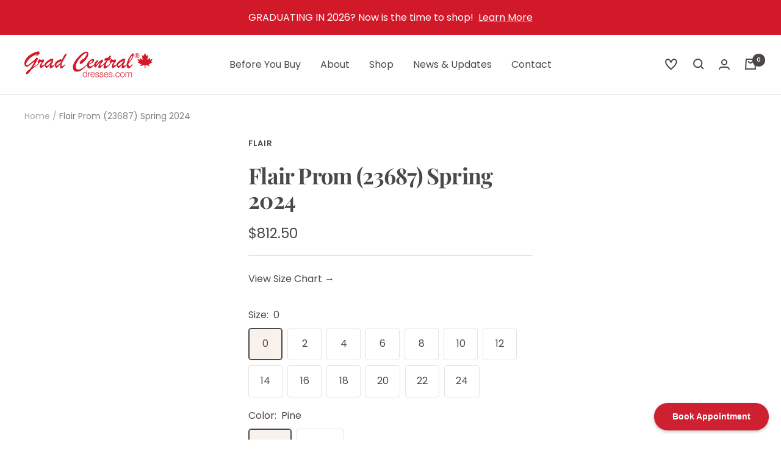

--- FILE ---
content_type: text/html; charset=utf-8
request_url: https://www.gradcentraldresses.com/products/flair-prom-23687-spring-2024
body_size: 40328
content:
<!doctype html><html class="no-js" lang="en" dir="ltr">
  <head>
    <meta charset="utf-8">
    <meta name="viewport" content="width=device-width, initial-scale=1.0, height=device-height, minimum-scale=1.0, maximum-scale=1.0">
    <meta name="theme-color" content="#ffffff">

    <meta name='dmca-site-verification' content='TS9oU3FINStoVzdvTThaZ1JZR05uUE8zeW1weHdMekFLcG5tdnBGRExKVT01' />

    <title>Flair Prom (23687) Spring 2024</title><meta name="description" content="Formal Dress"><link rel="canonical" href="https://www.gradcentraldresses.com/products/flair-prom-23687-spring-2024"><link rel="preconnect" href="https://cdn.shopify.com">
    <link rel="dns-prefetch" href="https://productreviews.shopifycdn.com">
    <link rel="dns-prefetch" href="https://www.google-analytics.com"><link rel="preconnect" href="https://fonts.shopifycdn.com" crossorigin><link rel="preload" as="style" href="//www.gradcentraldresses.com/cdn/shop/t/15/assets/theme.css?v=88009966438304226991726853047">
    <link rel="preload" as="style" href="//www.gradcentraldresses.com/cdn/shop/t/15/assets/custom.css?v=41240064270294356361726853047">
    <link rel="preload" as="script" href="//www.gradcentraldresses.com/cdn/shop/t/15/assets/vendor.js?v=31715688253868339281726853047">
    <link rel="preload" as="script" href="//www.gradcentraldresses.com/cdn/shop/t/15/assets/theme.js?v=168154441627593813671726853047"><link rel="preload" as="fetch" href="/products/flair-prom-23687-spring-2024.js" crossorigin>
      <link rel="preload" as="image" imagesizes="(max-width: 999px) calc(100vw - 48px), 640px" imagesrcset="//www.gradcentraldresses.com/cdn/shopifycloud/storefront/assets/no-image-2048-a2addb12_400x.gif 400w, //www.gradcentraldresses.com/cdn/shopifycloud/storefront/assets/no-image-2048-a2addb12_500x.gif 500w, //www.gradcentraldresses.com/cdn/shopifycloud/storefront/assets/no-image-2048-a2addb12_600x.gif 600w, //www.gradcentraldresses.com/cdn/shopifycloud/storefront/assets/no-image-2048-a2addb12_700x.gif 700w, //www.gradcentraldresses.com/cdn/shopifycloud/storefront/assets/no-image-2048-a2addb12_800x.gif 800w, //www.gradcentraldresses.com/cdn/shopifycloud/storefront/assets/no-image-2048-a2addb12_900x.gif 900w, //www.gradcentraldresses.com/cdn/shopifycloud/storefront/assets/no-image-2048-a2addb12_1000x.gif 1000w, //www.gradcentraldresses.com/cdn/shopifycloud/storefront/assets/no-image-2048-a2addb12_1100x.gif 1100w, //www.gradcentraldresses.com/cdn/shopifycloud/storefront/assets/no-image-2048-a2addb12_1200x.gif 1200w, //www.gradcentraldresses.com/cdn/shopifycloud/storefront/assets/no-image-2048-a2addb12_1300x.gif 1300w, //www.gradcentraldresses.com/cdn/shopifycloud/storefront/assets/no-image-2048-a2addb12_1400x.gif 1400w, //www.gradcentraldresses.com/cdn/shopifycloud/storefront/assets/no-image-2048-a2addb12_1500x.gif 1500w, //www.gradcentraldresses.com/cdn/shopifycloud/storefront/assets/no-image-2048-a2addb12_1600x.gif 1600w, //www.gradcentraldresses.com/cdn/shopifycloud/storefront/assets/no-image-2048-a2addb12_1700x.gif 1700w, //www.gradcentraldresses.com/cdn/shopifycloud/storefront/assets/no-image-2048-a2addb12_1800x.gif 1800w
"><meta property="og:type" content="product">
  <meta property="og:title" content="Flair Prom (23687) Spring 2024">
  <meta property="product:price:amount" content="812.50">
  <meta property="product:price:currency" content="CAD"><meta property="og:image" content="http://www.gradcentraldresses.com/cdn/shop/files/grad_central_dresses_victoria_bc_logo_4d5bdd34-302d-4b9e-aae1-a822dbf1b25e.png?v=1660687612">
  <meta property="og:image:secure_url" content="https://www.gradcentraldresses.com/cdn/shop/files/grad_central_dresses_victoria_bc_logo_4d5bdd34-302d-4b9e-aae1-a822dbf1b25e.png?v=1660687612">
  <meta property="og:image:width" content="1200">
  <meta property="og:image:height" content="628"><meta property="og:description" content="Formal Dress"><meta property="og:url" content="https://www.gradcentraldresses.com/products/flair-prom-23687-spring-2024">
<meta property="og:site_name" content="Grad Central Dresses &amp; Grad Formals"><meta name="twitter:card" content="summary"><meta name="twitter:title" content="Flair Prom (23687) Spring 2024">
  <meta name="twitter:description" content="Formal Dress"><meta name="twitter:image" content="https://www.gradcentraldresses.com/cdn/shop/files/grad_central_dresses_victoria_bc_logo_4d5bdd34-302d-4b9e-aae1-a822dbf1b25e_1200x1200_crop_center.png?v=1660687612">
  <meta name="twitter:image:alt" content="">
    
  <script type="application/ld+json">
  {
    "@context": "https://schema.org",
    "@type": "Product",
    "productID": 7704238719129,
    "offers": [{
          "@type": "Offer",
          "name": "23687 \/ 0 \/ Pine",
          "availability":"https://schema.org/InStock",
          "price": 812.5,
          "priceCurrency": "CAD",
          "priceValidUntil": "2026-02-03",
          "url": "/products/flair-prom-23687-spring-2024?variant=43307827265689"
        },
{
          "@type": "Offer",
          "name": "23687 \/ 0 \/ Wine",
          "availability":"https://schema.org/InStock",
          "price": 812.5,
          "priceCurrency": "CAD",
          "priceValidUntil": "2026-02-03",
          "url": "/products/flair-prom-23687-spring-2024?variant=43307827298457"
        },
{
          "@type": "Offer",
          "name": "23687 \/ 2 \/ Pine",
          "availability":"https://schema.org/InStock",
          "price": 812.5,
          "priceCurrency": "CAD",
          "priceValidUntil": "2026-02-03",
          "url": "/products/flair-prom-23687-spring-2024?variant=43307827331225"
        },
{
          "@type": "Offer",
          "name": "23687 \/ 2 \/ Wine",
          "availability":"https://schema.org/InStock",
          "price": 812.5,
          "priceCurrency": "CAD",
          "priceValidUntil": "2026-02-03",
          "url": "/products/flair-prom-23687-spring-2024?variant=43307827363993"
        },
{
          "@type": "Offer",
          "name": "23687 \/ 4 \/ Pine",
          "availability":"https://schema.org/InStock",
          "price": 812.5,
          "priceCurrency": "CAD",
          "priceValidUntil": "2026-02-03",
          "url": "/products/flair-prom-23687-spring-2024?variant=43307827396761"
        },
{
          "@type": "Offer",
          "name": "23687 \/ 4 \/ Wine",
          "availability":"https://schema.org/InStock",
          "price": 812.5,
          "priceCurrency": "CAD",
          "priceValidUntil": "2026-02-03",
          "url": "/products/flair-prom-23687-spring-2024?variant=43307827429529"
        },
{
          "@type": "Offer",
          "name": "23687 \/ 6 \/ Pine",
          "availability":"https://schema.org/InStock",
          "price": 812.5,
          "priceCurrency": "CAD",
          "priceValidUntil": "2026-02-03",
          "url": "/products/flair-prom-23687-spring-2024?variant=43307827462297"
        },
{
          "@type": "Offer",
          "name": "23687 \/ 6 \/ Wine",
          "availability":"https://schema.org/InStock",
          "price": 812.5,
          "priceCurrency": "CAD",
          "priceValidUntil": "2026-02-03",
          "url": "/products/flair-prom-23687-spring-2024?variant=43307827495065"
        },
{
          "@type": "Offer",
          "name": "23687 \/ 8 \/ Pine",
          "availability":"https://schema.org/InStock",
          "price": 812.5,
          "priceCurrency": "CAD",
          "priceValidUntil": "2026-02-03",
          "url": "/products/flair-prom-23687-spring-2024?variant=43307827527833"
        },
{
          "@type": "Offer",
          "name": "23687 \/ 8 \/ Wine",
          "availability":"https://schema.org/InStock",
          "price": 812.5,
          "priceCurrency": "CAD",
          "priceValidUntil": "2026-02-03",
          "url": "/products/flair-prom-23687-spring-2024?variant=43307827560601"
        },
{
          "@type": "Offer",
          "name": "23687 \/ 10 \/ Pine",
          "availability":"https://schema.org/InStock",
          "price": 812.5,
          "priceCurrency": "CAD",
          "priceValidUntil": "2026-02-03",
          "url": "/products/flair-prom-23687-spring-2024?variant=43307827593369"
        },
{
          "@type": "Offer",
          "name": "23687 \/ 10 \/ Wine",
          "availability":"https://schema.org/InStock",
          "price": 812.5,
          "priceCurrency": "CAD",
          "priceValidUntil": "2026-02-03",
          "url": "/products/flair-prom-23687-spring-2024?variant=43307827626137"
        },
{
          "@type": "Offer",
          "name": "23687 \/ 12 \/ Pine",
          "availability":"https://schema.org/InStock",
          "price": 812.5,
          "priceCurrency": "CAD",
          "priceValidUntil": "2026-02-03",
          "url": "/products/flair-prom-23687-spring-2024?variant=43307827658905"
        },
{
          "@type": "Offer",
          "name": "23687 \/ 12 \/ Wine",
          "availability":"https://schema.org/InStock",
          "price": 812.5,
          "priceCurrency": "CAD",
          "priceValidUntil": "2026-02-03",
          "url": "/products/flair-prom-23687-spring-2024?variant=43307827691673"
        },
{
          "@type": "Offer",
          "name": "23687 \/ 14 \/ Pine",
          "availability":"https://schema.org/InStock",
          "price": 812.5,
          "priceCurrency": "CAD",
          "priceValidUntil": "2026-02-03",
          "url": "/products/flair-prom-23687-spring-2024?variant=43307827724441"
        },
{
          "@type": "Offer",
          "name": "23687 \/ 14 \/ Wine",
          "availability":"https://schema.org/InStock",
          "price": 812.5,
          "priceCurrency": "CAD",
          "priceValidUntil": "2026-02-03",
          "url": "/products/flair-prom-23687-spring-2024?variant=43307827757209"
        },
{
          "@type": "Offer",
          "name": "23687 \/ 16 \/ Pine",
          "availability":"https://schema.org/InStock",
          "price": 812.5,
          "priceCurrency": "CAD",
          "priceValidUntil": "2026-02-03",
          "url": "/products/flair-prom-23687-spring-2024?variant=43307827789977"
        },
{
          "@type": "Offer",
          "name": "23687 \/ 16 \/ Wine",
          "availability":"https://schema.org/InStock",
          "price": 812.5,
          "priceCurrency": "CAD",
          "priceValidUntil": "2026-02-03",
          "url": "/products/flair-prom-23687-spring-2024?variant=43307827822745"
        },
{
          "@type": "Offer",
          "name": "23687 \/ 18 \/ Pine",
          "availability":"https://schema.org/InStock",
          "price": 812.5,
          "priceCurrency": "CAD",
          "priceValidUntil": "2026-02-03",
          "url": "/products/flair-prom-23687-spring-2024?variant=43307827855513"
        },
{
          "@type": "Offer",
          "name": "23687 \/ 18 \/ Wine",
          "availability":"https://schema.org/InStock",
          "price": 812.5,
          "priceCurrency": "CAD",
          "priceValidUntil": "2026-02-03",
          "url": "/products/flair-prom-23687-spring-2024?variant=43307827888281"
        },
{
          "@type": "Offer",
          "name": "23687 \/ 20 \/ Pine",
          "availability":"https://schema.org/InStock",
          "price": 812.5,
          "priceCurrency": "CAD",
          "priceValidUntil": "2026-02-03",
          "url": "/products/flair-prom-23687-spring-2024?variant=43307827921049"
        },
{
          "@type": "Offer",
          "name": "23687 \/ 20 \/ Wine",
          "availability":"https://schema.org/InStock",
          "price": 812.5,
          "priceCurrency": "CAD",
          "priceValidUntil": "2026-02-03",
          "url": "/products/flair-prom-23687-spring-2024?variant=43307827953817"
        },
{
          "@type": "Offer",
          "name": "23687 \/ 22 \/ Pine",
          "availability":"https://schema.org/InStock",
          "price": 812.5,
          "priceCurrency": "CAD",
          "priceValidUntil": "2026-02-03",
          "url": "/products/flair-prom-23687-spring-2024?variant=43307827986585"
        },
{
          "@type": "Offer",
          "name": "23687 \/ 22 \/ Wine",
          "availability":"https://schema.org/InStock",
          "price": 812.5,
          "priceCurrency": "CAD",
          "priceValidUntil": "2026-02-03",
          "url": "/products/flair-prom-23687-spring-2024?variant=43307828019353"
        },
{
          "@type": "Offer",
          "name": "23687 \/ 24 \/ Pine",
          "availability":"https://schema.org/InStock",
          "price": 812.5,
          "priceCurrency": "CAD",
          "priceValidUntil": "2026-02-03",
          "url": "/products/flair-prom-23687-spring-2024?variant=43307828052121"
        },
{
          "@type": "Offer",
          "name": "23687 \/ 24 \/ Wine",
          "availability":"https://schema.org/InStock",
          "price": 812.5,
          "priceCurrency": "CAD",
          "priceValidUntil": "2026-02-03",
          "url": "/products/flair-prom-23687-spring-2024?variant=43307828084889"
        }
],"brand": {
      "@type": "Brand",
      "name": "Flair"
    },
    "name": "Flair Prom (23687) Spring 2024",
    "description": "Formal Dress",
    "category": "Dress",
    "url": "/products/flair-prom-23687-spring-2024",
    "sku": "",
    "image": {
      "@type": "ImageObject",
      "url": "https://www.gradcentraldresses.com/cdn/shop/files/grad_central_dresses_victoria_bc_logo_4d5bdd34-302d-4b9e-aae1-a822dbf1b25e.png?v=1660687612&width=1024",
      "image": "https://www.gradcentraldresses.com/cdn/shop/files/grad_central_dresses_victoria_bc_logo_4d5bdd34-302d-4b9e-aae1-a822dbf1b25e.png?v=1660687612&width=1024",
      "name": null,
      "width": "1024",
      "height": "1024"
    }
  }
  </script>



  <script type="application/ld+json">
  {
    "@context": "https://schema.org",
    "@type": "BreadcrumbList",
  "itemListElement": [{
      "@type": "ListItem",
      "position": 1,
      "name": "Home",
      "item": "https://www.gradcentraldresses.com"
    },{
          "@type": "ListItem",
          "position": 2,
          "name": "Flair Prom (23687) Spring 2024",
          "item": "https://www.gradcentraldresses.com/products/flair-prom-23687-spring-2024"
        }]
  }
  </script>


    <link rel="preload" href="//www.gradcentraldresses.com/cdn/fonts/playfair_display/playfairdisplay_n7.592b3435e0fff3f50b26d410c73ae7ec893f6910.woff2" as="font" type="font/woff2" crossorigin><link rel="preload" href="//www.gradcentraldresses.com/cdn/fonts/poppins/poppins_n4.0ba78fa5af9b0e1a374041b3ceaadf0a43b41362.woff2" as="font" type="font/woff2" crossorigin><style>
  /* Typography (heading) */
  @font-face {
  font-family: "Playfair Display";
  font-weight: 700;
  font-style: normal;
  font-display: swap;
  src: url("//www.gradcentraldresses.com/cdn/fonts/playfair_display/playfairdisplay_n7.592b3435e0fff3f50b26d410c73ae7ec893f6910.woff2") format("woff2"),
       url("//www.gradcentraldresses.com/cdn/fonts/playfair_display/playfairdisplay_n7.998b1417dec711058cce2abb61a0b8c59066498f.woff") format("woff");
}

@font-face {
  font-family: "Playfair Display";
  font-weight: 700;
  font-style: italic;
  font-display: swap;
  src: url("//www.gradcentraldresses.com/cdn/fonts/playfair_display/playfairdisplay_i7.ba833b400bcd9c858b439c75a4a7c6eddc4c7de0.woff2") format("woff2"),
       url("//www.gradcentraldresses.com/cdn/fonts/playfair_display/playfairdisplay_i7.4872c65919810cd2f622f4ba52cd2e9e595f11d5.woff") format("woff");
}

/* Typography (body) */
  @font-face {
  font-family: Poppins;
  font-weight: 400;
  font-style: normal;
  font-display: swap;
  src: url("//www.gradcentraldresses.com/cdn/fonts/poppins/poppins_n4.0ba78fa5af9b0e1a374041b3ceaadf0a43b41362.woff2") format("woff2"),
       url("//www.gradcentraldresses.com/cdn/fonts/poppins/poppins_n4.214741a72ff2596839fc9760ee7a770386cf16ca.woff") format("woff");
}

@font-face {
  font-family: Poppins;
  font-weight: 400;
  font-style: italic;
  font-display: swap;
  src: url("//www.gradcentraldresses.com/cdn/fonts/poppins/poppins_i4.846ad1e22474f856bd6b81ba4585a60799a9f5d2.woff2") format("woff2"),
       url("//www.gradcentraldresses.com/cdn/fonts/poppins/poppins_i4.56b43284e8b52fc64c1fd271f289a39e8477e9ec.woff") format("woff");
}

@font-face {
  font-family: Poppins;
  font-weight: 600;
  font-style: normal;
  font-display: swap;
  src: url("//www.gradcentraldresses.com/cdn/fonts/poppins/poppins_n6.aa29d4918bc243723d56b59572e18228ed0786f6.woff2") format("woff2"),
       url("//www.gradcentraldresses.com/cdn/fonts/poppins/poppins_n6.5f815d845fe073750885d5b7e619ee00e8111208.woff") format("woff");
}

@font-face {
  font-family: Poppins;
  font-weight: 600;
  font-style: italic;
  font-display: swap;
  src: url("//www.gradcentraldresses.com/cdn/fonts/poppins/poppins_i6.bb8044d6203f492888d626dafda3c2999253e8e9.woff2") format("woff2"),
       url("//www.gradcentraldresses.com/cdn/fonts/poppins/poppins_i6.e233dec1a61b1e7dead9f920159eda42280a02c3.woff") format("woff");
}

:root {--heading-color: 77, 72, 72;
    --text-color: 77, 72, 72;
    --background: 255, 255, 255;
    --secondary-background: 249, 242, 236;
    --border-color: 228, 228, 228;
    --border-color-darker: 184, 182, 182;
    --success-color: 46, 158, 123;
    --success-background: 213, 236, 229;
    --error-color: 222, 42, 42;
    --error-background: 253, 240, 240;
    --primary-button-background: 210, 25, 42;
    --primary-button-text-color: 255, 255, 255;
    --secondary-button-background: 77, 72, 72;
    --secondary-button-text-color: 255, 255, 255;
    --product-star-rating: 246, 164, 41;
    --product-on-sale-accent: 222, 42, 42;
    --product-sold-out-accent: 111, 113, 155;
    --product-custom-label-background: 64, 93, 230;
    --product-custom-label-text-color: 255, 255, 255;
    --product-custom-label-2-background: 210, 25, 42;
    --product-custom-label-2-text-color: 255, 255, 255;
    --product-low-stock-text-color: 222, 42, 42;
    --product-in-stock-text-color: 46, 158, 123;
    --loading-bar-background: 77, 72, 72;

    /* We duplicate some "base" colors as root colors, which is useful to use on drawer elements or popover without. Those should not be overridden to avoid issues */
    --root-heading-color: 77, 72, 72;
    --root-text-color: 77, 72, 72;
    --root-background: 255, 255, 255;
    --root-border-color: 228, 228, 228;
    --root-primary-button-background: 210, 25, 42;
    --root-primary-button-text-color: 255, 255, 255;

    --base-font-size: 16px;
    --heading-font-family: "Playfair Display", serif;
    --heading-font-weight: 700;
    --heading-font-style: normal;
    --heading-text-transform: normal;
    --text-font-family: Poppins, sans-serif;
    --text-font-weight: 400;
    --text-font-style: normal;
    --text-font-bold-weight: 600;

    /* Typography (font size) */
    --heading-xxsmall-font-size: 11px;
    --heading-xsmall-font-size: 11px;
    --heading-small-font-size: 12px;
    --heading-large-font-size: 36px;
    --heading-h1-font-size: 36px;
    --heading-h2-font-size: 30px;
    --heading-h3-font-size: 26px;
    --heading-h4-font-size: 24px;
    --heading-h5-font-size: 20px;
    --heading-h6-font-size: 16px;

    /* Control the look and feel of the theme by changing radius of various elements */
    --button-border-radius: 4px;
    --block-border-radius: 8px;
    --block-border-radius-reduced: 4px;
    --color-swatch-border-radius: 0px;

    /* Button size */
    --button-height: 48px;
    --button-small-height: 40px;

    /* Form related */
    --form-input-field-height: 48px;
    --form-input-gap: 16px;
    --form-submit-margin: 24px;

    /* Product listing related variables */
    --product-list-block-spacing: 32px;

    /* Video related */
    --play-button-background: 255, 255, 255;
    --play-button-arrow: 77, 72, 72;

    /* RTL support */
    --transform-logical-flip: 1;
    --transform-origin-start: left;
    --transform-origin-end: right;

    /* Other */
    --zoom-cursor-svg-url: url(//www.gradcentraldresses.com/cdn/shop/t/15/assets/zoom-cursor.svg?v=166291165598017746001726853047);
    --arrow-right-svg-url: url(//www.gradcentraldresses.com/cdn/shop/t/15/assets/arrow-right.svg?v=52866415184938424791726853047);
    --arrow-left-svg-url: url(//www.gradcentraldresses.com/cdn/shop/t/15/assets/arrow-left.svg?v=33224279109012901111726853047);

    /* Some useful variables that we can reuse in our CSS. Some explanation are needed for some of them:
       - container-max-width-minus-gutters: represents the container max width without the edge gutters
       - container-outer-width: considering the screen width, represent all the space outside the container
       - container-outer-margin: same as container-outer-width but get set to 0 inside a container
       - container-inner-width: the effective space inside the container (minus gutters)
       - grid-column-width: represents the width of a single column of the grid
       - vertical-breather: this is a variable that defines the global "spacing" between sections, and inside the section
                            to create some "breath" and minimum spacing
     */
    --container-max-width: 1600px;
    --container-gutter: 24px;
    --container-max-width-minus-gutters: calc(var(--container-max-width) - (var(--container-gutter)) * 2);
    --container-outer-width: max(calc((100vw - var(--container-max-width-minus-gutters)) / 2), var(--container-gutter));
    --container-outer-margin: var(--container-outer-width);
    --container-inner-width: calc(100vw - var(--container-outer-width) * 2);

    --grid-column-count: 10;
    --grid-gap: 24px;
    --grid-column-width: calc((100vw - var(--container-outer-width) * 2 - var(--grid-gap) * (var(--grid-column-count) - 1)) / var(--grid-column-count));

    --vertical-breather: 48px;
    --vertical-breather-tight: 48px;

    /* Shopify related variables */
    --payment-terms-background-color: #ffffff;
  }

  @media screen and (min-width: 741px) {
    :root {
      --container-gutter: 40px;
      --grid-column-count: 20;
      --vertical-breather: 64px;
      --vertical-breather-tight: 64px;

      /* Typography (font size) */
      --heading-xsmall-font-size: 12px;
      --heading-small-font-size: 13px;
      --heading-large-font-size: 52px;
      --heading-h1-font-size: 48px;
      --heading-h2-font-size: 38px;
      --heading-h3-font-size: 32px;
      --heading-h4-font-size: 24px;
      --heading-h5-font-size: 20px;
      --heading-h6-font-size: 18px;

      /* Form related */
      --form-input-field-height: 52px;
      --form-submit-margin: 32px;

      /* Button size */
      --button-height: 52px;
      --button-small-height: 44px;
    }
  }

  @media screen and (min-width: 1200px) {
    :root {
      --vertical-breather: 80px;
      --vertical-breather-tight: 64px;
      --product-list-block-spacing: 48px;

      /* Typography */
      --heading-large-font-size: 64px;
      --heading-h1-font-size: 56px;
      --heading-h2-font-size: 48px;
      --heading-h3-font-size: 36px;
      --heading-h4-font-size: 30px;
      --heading-h5-font-size: 24px;
      --heading-h6-font-size: 18px;
    }
  }

  @media screen and (min-width: 1600px) {
    :root {
      --vertical-breather: 90px;
      --vertical-breather-tight: 64px;
    }
  }
</style>
    <script>
  // This allows to expose several variables to the global scope, to be used in scripts
  window.themeVariables = {
    settings: {
      direction: "ltr",
      pageType: "product",
      cartCount: 0,
      moneyFormat: "${{amount}}",
      moneyWithCurrencyFormat: "${{amount}} CAD",
      showVendor: true,
      discountMode: "saving",
      currencyCodeEnabled: false,
      searchMode: "product,collection",
      searchUnavailableProducts: "last",
      cartType: "message",
      cartCurrency: "CAD",
      mobileZoomFactor: 2.5
    },

    routes: {
      host: "www.gradcentraldresses.com",
      rootUrl: "\/",
      rootUrlWithoutSlash: '',
      cartUrl: "\/cart",
      cartAddUrl: "\/cart\/add",
      cartChangeUrl: "\/cart\/change",
      searchUrl: "\/search",
      predictiveSearchUrl: "\/search\/suggest",
      productRecommendationsUrl: "\/recommendations\/products"
    },

    strings: {
      accessibilityDelete: "Delete",
      accessibilityClose: "Close",
      collectionSoldOut: "Sold out",
      collectionDiscount: "Save @savings@",
      productSalePrice: "Sale price",
      productRegularPrice: "Regular price",
      productFormUnavailable: "Unavailable",
      productFormSoldOut: "Sold out",
      productFormPreOrder: "Pre-order",
      productFormAddToCart: "Add to cart",
      searchNoResults: "No results could be found.",
      searchNewSearch: "New search",
      searchProducts: "Products",
      searchArticles: "Journal",
      searchPages: "Pages",
      searchCollections: "Collections",
      cartViewCart: "View cart",
      cartItemAdded: "Item added to your cart!",
      cartItemAddedShort: "Added to your cart!",
      cartAddOrderNote: "Add order note",
      cartEditOrderNote: "Edit order note",
      shippingEstimatorNoResults: "Sorry, we do not ship to your address.",
      shippingEstimatorOneResult: "There is one shipping rate for your address:",
      shippingEstimatorMultipleResults: "There are several shipping rates for your address:",
      shippingEstimatorError: "One or more error occurred while retrieving shipping rates:"
    },

    libs: {
      flickity: "\/\/www.gradcentraldresses.com\/cdn\/shop\/t\/15\/assets\/flickity.js?v=176646718982628074891726853047",
      photoswipe: "\/\/www.gradcentraldresses.com\/cdn\/shop\/t\/15\/assets\/photoswipe.js?v=132268647426145925301726853047",
      qrCode: "\/\/www.gradcentraldresses.com\/cdn\/shopifycloud\/storefront\/assets\/themes_support\/vendor\/qrcode-3f2b403b.js"
    },

    breakpoints: {
      phone: 'screen and (max-width: 740px)',
      tablet: 'screen and (min-width: 741px) and (max-width: 999px)',
      tabletAndUp: 'screen and (min-width: 741px)',
      pocket: 'screen and (max-width: 999px)',
      lap: 'screen and (min-width: 1000px) and (max-width: 1199px)',
      lapAndUp: 'screen and (min-width: 1000px)',
      desktop: 'screen and (min-width: 1200px)',
      wide: 'screen and (min-width: 1400px)'
    }
  };

  window.addEventListener('pageshow', async () => {
    const cartContent = await (await fetch(`${window.themeVariables.routes.cartUrl}.js`, {cache: 'reload'})).json();
    document.documentElement.dispatchEvent(new CustomEvent('cart:refresh', {detail: {cart: cartContent}}));
  });

  if ('noModule' in HTMLScriptElement.prototype) {
    // Old browsers (like IE) that does not support module will be considered as if not executing JS at all
    document.documentElement.className = document.documentElement.className.replace('no-js', 'js');

    requestAnimationFrame(() => {
      const viewportHeight = (window.visualViewport ? window.visualViewport.height : document.documentElement.clientHeight);
      document.documentElement.style.setProperty('--window-height',viewportHeight + 'px');
    });
  }// We save the product ID in local storage to be eventually used for recently viewed section
    try {
      const items = JSON.parse(localStorage.getItem('theme:recently-viewed-products') || '[]');

      // We check if the current product already exists, and if it does not, we add it at the start
      if (!items.includes(7704238719129)) {
        items.unshift(7704238719129);
      }

      localStorage.setItem('theme:recently-viewed-products', JSON.stringify(items.slice(0, 20)));
    } catch (e) {
      // Safari in private mode does not allow setting item, we silently fail
    }</script>

    <link rel="stylesheet" href="//www.gradcentraldresses.com/cdn/shop/t/15/assets/theme.css?v=88009966438304226991726853047">
    <link rel="stylesheet" href="//www.gradcentraldresses.com/cdn/shop/t/15/assets/custom.css?v=41240064270294356361726853047"><link rel="stylesheet" href="//www.gradcentraldresses.com/cdn/shop/t/15/assets/vanilla-calendar.min.css?v=46524309287385498761726853047"><script src="//www.gradcentraldresses.com/cdn/shop/t/15/assets/vendor.js?v=31715688253868339281726853047" defer></script>
    <script src="//www.gradcentraldresses.com/cdn/shop/t/15/assets/theme.js?v=168154441627593813671726853047" defer></script>    
    <script src="//www.gradcentraldresses.com/cdn/shop/t/15/assets/custom.js?v=125665833933799035891726853047" defer></script>

    <script>window.performance && window.performance.mark && window.performance.mark('shopify.content_for_header.start');</script><meta name="facebook-domain-verification" content="zmviv81t1lcsvnmwgdc5k4cixdpr7c">
<meta id="shopify-digital-wallet" name="shopify-digital-wallet" content="/1115762/digital_wallets/dialog">
<link rel="alternate" type="application/json+oembed" href="https://www.gradcentraldresses.com/products/flair-prom-23687-spring-2024.oembed">
<script async="async" src="/checkouts/internal/preloads.js?locale=en-CA"></script>
<script id="shopify-features" type="application/json">{"accessToken":"2a1beb0deadbbee9c4a832dd34bb2881","betas":["rich-media-storefront-analytics"],"domain":"www.gradcentraldresses.com","predictiveSearch":true,"shopId":1115762,"locale":"en"}</script>
<script>var Shopify = Shopify || {};
Shopify.shop = "honeycomb.myshopify.com";
Shopify.locale = "en";
Shopify.currency = {"active":"CAD","rate":"1.0"};
Shopify.country = "CA";
Shopify.theme = {"name":"Focal - Skip check [Voltage Dev]","id":137741861017,"schema_name":"Focal","schema_version":"9.0.0","theme_store_id":714,"role":"main"};
Shopify.theme.handle = "null";
Shopify.theme.style = {"id":null,"handle":null};
Shopify.cdnHost = "www.gradcentraldresses.com/cdn";
Shopify.routes = Shopify.routes || {};
Shopify.routes.root = "/";</script>
<script type="module">!function(o){(o.Shopify=o.Shopify||{}).modules=!0}(window);</script>
<script>!function(o){function n(){var o=[];function n(){o.push(Array.prototype.slice.apply(arguments))}return n.q=o,n}var t=o.Shopify=o.Shopify||{};t.loadFeatures=n(),t.autoloadFeatures=n()}(window);</script>
<script id="shop-js-analytics" type="application/json">{"pageType":"product"}</script>
<script defer="defer" async type="module" src="//www.gradcentraldresses.com/cdn/shopifycloud/shop-js/modules/v2/client.init-shop-cart-sync_BT-GjEfc.en.esm.js"></script>
<script defer="defer" async type="module" src="//www.gradcentraldresses.com/cdn/shopifycloud/shop-js/modules/v2/chunk.common_D58fp_Oc.esm.js"></script>
<script defer="defer" async type="module" src="//www.gradcentraldresses.com/cdn/shopifycloud/shop-js/modules/v2/chunk.modal_xMitdFEc.esm.js"></script>
<script type="module">
  await import("//www.gradcentraldresses.com/cdn/shopifycloud/shop-js/modules/v2/client.init-shop-cart-sync_BT-GjEfc.en.esm.js");
await import("//www.gradcentraldresses.com/cdn/shopifycloud/shop-js/modules/v2/chunk.common_D58fp_Oc.esm.js");
await import("//www.gradcentraldresses.com/cdn/shopifycloud/shop-js/modules/v2/chunk.modal_xMitdFEc.esm.js");

  window.Shopify.SignInWithShop?.initShopCartSync?.({"fedCMEnabled":true,"windoidEnabled":true});

</script>
<script>(function() {
  var isLoaded = false;
  function asyncLoad() {
    if (isLoaded) return;
    isLoaded = true;
    var urls = ["https:\/\/swymv3free-01.azureedge.net\/code\/swym-shopify.js?shop=honeycomb.myshopify.com","https:\/\/size-guides.esc-apps-cdn.com\/1747959175-app.honeycomb.myshopify.com.js?shop=honeycomb.myshopify.com"];
    for (var i = 0; i < urls.length; i++) {
      var s = document.createElement('script');
      s.type = 'text/javascript';
      s.async = true;
      s.src = urls[i];
      var x = document.getElementsByTagName('script')[0];
      x.parentNode.insertBefore(s, x);
    }
  };
  if(window.attachEvent) {
    window.attachEvent('onload', asyncLoad);
  } else {
    window.addEventListener('load', asyncLoad, false);
  }
})();</script>
<script id="__st">var __st={"a":1115762,"offset":-28800,"reqid":"44ccd40f-34e3-48a6-8ba6-e4bd9105963d-1769244323","pageurl":"www.gradcentraldresses.com\/products\/flair-prom-23687-spring-2024","u":"637dd77d0e0c","p":"product","rtyp":"product","rid":7704238719129};</script>
<script>window.ShopifyPaypalV4VisibilityTracking = true;</script>
<script id="captcha-bootstrap">!function(){'use strict';const t='contact',e='account',n='new_comment',o=[[t,t],['blogs',n],['comments',n],[t,'customer']],c=[[e,'customer_login'],[e,'guest_login'],[e,'recover_customer_password'],[e,'create_customer']],r=t=>t.map((([t,e])=>`form[action*='/${t}']:not([data-nocaptcha='true']) input[name='form_type'][value='${e}']`)).join(','),a=t=>()=>t?[...document.querySelectorAll(t)].map((t=>t.form)):[];function s(){const t=[...o],e=r(t);return a(e)}const i='password',u='form_key',d=['recaptcha-v3-token','g-recaptcha-response','h-captcha-response',i],f=()=>{try{return window.sessionStorage}catch{return}},m='__shopify_v',_=t=>t.elements[u];function p(t,e,n=!1){try{const o=window.sessionStorage,c=JSON.parse(o.getItem(e)),{data:r}=function(t){const{data:e,action:n}=t;return t[m]||n?{data:e,action:n}:{data:t,action:n}}(c);for(const[e,n]of Object.entries(r))t.elements[e]&&(t.elements[e].value=n);n&&o.removeItem(e)}catch(o){console.error('form repopulation failed',{error:o})}}const l='form_type',E='cptcha';function T(t){t.dataset[E]=!0}const w=window,h=w.document,L='Shopify',v='ce_forms',y='captcha';let A=!1;((t,e)=>{const n=(g='f06e6c50-85a8-45c8-87d0-21a2b65856fe',I='https://cdn.shopify.com/shopifycloud/storefront-forms-hcaptcha/ce_storefront_forms_captcha_hcaptcha.v1.5.2.iife.js',D={infoText:'Protected by hCaptcha',privacyText:'Privacy',termsText:'Terms'},(t,e,n)=>{const o=w[L][v],c=o.bindForm;if(c)return c(t,g,e,D).then(n);var r;o.q.push([[t,g,e,D],n]),r=I,A||(h.body.append(Object.assign(h.createElement('script'),{id:'captcha-provider',async:!0,src:r})),A=!0)});var g,I,D;w[L]=w[L]||{},w[L][v]=w[L][v]||{},w[L][v].q=[],w[L][y]=w[L][y]||{},w[L][y].protect=function(t,e){n(t,void 0,e),T(t)},Object.freeze(w[L][y]),function(t,e,n,w,h,L){const[v,y,A,g]=function(t,e,n){const i=e?o:[],u=t?c:[],d=[...i,...u],f=r(d),m=r(i),_=r(d.filter((([t,e])=>n.includes(e))));return[a(f),a(m),a(_),s()]}(w,h,L),I=t=>{const e=t.target;return e instanceof HTMLFormElement?e:e&&e.form},D=t=>v().includes(t);t.addEventListener('submit',(t=>{const e=I(t);if(!e)return;const n=D(e)&&!e.dataset.hcaptchaBound&&!e.dataset.recaptchaBound,o=_(e),c=g().includes(e)&&(!o||!o.value);(n||c)&&t.preventDefault(),c&&!n&&(function(t){try{if(!f())return;!function(t){const e=f();if(!e)return;const n=_(t);if(!n)return;const o=n.value;o&&e.removeItem(o)}(t);const e=Array.from(Array(32),(()=>Math.random().toString(36)[2])).join('');!function(t,e){_(t)||t.append(Object.assign(document.createElement('input'),{type:'hidden',name:u})),t.elements[u].value=e}(t,e),function(t,e){const n=f();if(!n)return;const o=[...t.querySelectorAll(`input[type='${i}']`)].map((({name:t})=>t)),c=[...d,...o],r={};for(const[a,s]of new FormData(t).entries())c.includes(a)||(r[a]=s);n.setItem(e,JSON.stringify({[m]:1,action:t.action,data:r}))}(t,e)}catch(e){console.error('failed to persist form',e)}}(e),e.submit())}));const S=(t,e)=>{t&&!t.dataset[E]&&(n(t,e.some((e=>e===t))),T(t))};for(const o of['focusin','change'])t.addEventListener(o,(t=>{const e=I(t);D(e)&&S(e,y())}));const B=e.get('form_key'),M=e.get(l),P=B&&M;t.addEventListener('DOMContentLoaded',(()=>{const t=y();if(P)for(const e of t)e.elements[l].value===M&&p(e,B);[...new Set([...A(),...v().filter((t=>'true'===t.dataset.shopifyCaptcha))])].forEach((e=>S(e,t)))}))}(h,new URLSearchParams(w.location.search),n,t,e,['guest_login'])})(!0,!0)}();</script>
<script integrity="sha256-4kQ18oKyAcykRKYeNunJcIwy7WH5gtpwJnB7kiuLZ1E=" data-source-attribution="shopify.loadfeatures" defer="defer" src="//www.gradcentraldresses.com/cdn/shopifycloud/storefront/assets/storefront/load_feature-a0a9edcb.js" crossorigin="anonymous"></script>
<script data-source-attribution="shopify.dynamic_checkout.dynamic.init">var Shopify=Shopify||{};Shopify.PaymentButton=Shopify.PaymentButton||{isStorefrontPortableWallets:!0,init:function(){window.Shopify.PaymentButton.init=function(){};var t=document.createElement("script");t.src="https://www.gradcentraldresses.com/cdn/shopifycloud/portable-wallets/latest/portable-wallets.en.js",t.type="module",document.head.appendChild(t)}};
</script>
<script data-source-attribution="shopify.dynamic_checkout.buyer_consent">
  function portableWalletsHideBuyerConsent(e){var t=document.getElementById("shopify-buyer-consent"),n=document.getElementById("shopify-subscription-policy-button");t&&n&&(t.classList.add("hidden"),t.setAttribute("aria-hidden","true"),n.removeEventListener("click",e))}function portableWalletsShowBuyerConsent(e){var t=document.getElementById("shopify-buyer-consent"),n=document.getElementById("shopify-subscription-policy-button");t&&n&&(t.classList.remove("hidden"),t.removeAttribute("aria-hidden"),n.addEventListener("click",e))}window.Shopify?.PaymentButton&&(window.Shopify.PaymentButton.hideBuyerConsent=portableWalletsHideBuyerConsent,window.Shopify.PaymentButton.showBuyerConsent=portableWalletsShowBuyerConsent);
</script>
<script data-source-attribution="shopify.dynamic_checkout.cart.bootstrap">document.addEventListener("DOMContentLoaded",(function(){function t(){return document.querySelector("shopify-accelerated-checkout-cart, shopify-accelerated-checkout")}if(t())Shopify.PaymentButton.init();else{new MutationObserver((function(e,n){t()&&(Shopify.PaymentButton.init(),n.disconnect())})).observe(document.body,{childList:!0,subtree:!0})}}));
</script>

<script>window.performance && window.performance.mark && window.performance.mark('shopify.content_for_header.end');</script>

  <!-- Global site tag (gtag.js) - Google Analytics -->
<script async src="https://www.googletagmanager.com/gtag/js?id=G-PN45CLY3YY"></script>
<script>
  window.dataLayer = window.dataLayer || [];
  function gtag(){dataLayer.push(arguments);}
  gtag('js', new Date());

  gtag('config', 'G-PN45CLY3YY');
</script>


<!-- GSSTART CFP code start. Do not change -->
<script type="text/javascript"> gsProductId = "7704238719129"; gsCustomerId = ""; gsShopName = "honeycomb.myshopify.com";   gsProductName = "Flair Prom (23687) Spring 2024";
  gsProductHandle = "flair-prom-23687-spring-2024"; gsProductPrice = "81250";  gsProductImage = "//www.gradcentraldresses.com/cdn/shopifycloud/storefront/assets/no-image-100-2a702f30_small.gif"; </script><script   type="text/javascript" charset="utf-8" src="https://gravity-software.com/js/shopify/cfp_refactored35440.js?v=gs2516dbc5162b12ad2b9d6581032fe676"></script> <link rel="stylesheet" href="https://gravity-software.com/js/shopify/jqueryui/jquery-uinew.min35440.css?v=gs2516dbc5162b12ad2b9d6581032fe676"/> 
<!-- CFP code end. Do not change GSEND --><link href="https://monorail-edge.shopifysvc.com" rel="dns-prefetch">
<script>(function(){if ("sendBeacon" in navigator && "performance" in window) {try {var session_token_from_headers = performance.getEntriesByType('navigation')[0].serverTiming.find(x => x.name == '_s').description;} catch {var session_token_from_headers = undefined;}var session_cookie_matches = document.cookie.match(/_shopify_s=([^;]*)/);var session_token_from_cookie = session_cookie_matches && session_cookie_matches.length === 2 ? session_cookie_matches[1] : "";var session_token = session_token_from_headers || session_token_from_cookie || "";function handle_abandonment_event(e) {var entries = performance.getEntries().filter(function(entry) {return /monorail-edge.shopifysvc.com/.test(entry.name);});if (!window.abandonment_tracked && entries.length === 0) {window.abandonment_tracked = true;var currentMs = Date.now();var navigation_start = performance.timing.navigationStart;var payload = {shop_id: 1115762,url: window.location.href,navigation_start,duration: currentMs - navigation_start,session_token,page_type: "product"};window.navigator.sendBeacon("https://monorail-edge.shopifysvc.com/v1/produce", JSON.stringify({schema_id: "online_store_buyer_site_abandonment/1.1",payload: payload,metadata: {event_created_at_ms: currentMs,event_sent_at_ms: currentMs}}));}}window.addEventListener('pagehide', handle_abandonment_event);}}());</script>
<script id="web-pixels-manager-setup">(function e(e,d,r,n,o){if(void 0===o&&(o={}),!Boolean(null===(a=null===(i=window.Shopify)||void 0===i?void 0:i.analytics)||void 0===a?void 0:a.replayQueue)){var i,a;window.Shopify=window.Shopify||{};var t=window.Shopify;t.analytics=t.analytics||{};var s=t.analytics;s.replayQueue=[],s.publish=function(e,d,r){return s.replayQueue.push([e,d,r]),!0};try{self.performance.mark("wpm:start")}catch(e){}var l=function(){var e={modern:/Edge?\/(1{2}[4-9]|1[2-9]\d|[2-9]\d{2}|\d{4,})\.\d+(\.\d+|)|Firefox\/(1{2}[4-9]|1[2-9]\d|[2-9]\d{2}|\d{4,})\.\d+(\.\d+|)|Chrom(ium|e)\/(9{2}|\d{3,})\.\d+(\.\d+|)|(Maci|X1{2}).+ Version\/(15\.\d+|(1[6-9]|[2-9]\d|\d{3,})\.\d+)([,.]\d+|)( \(\w+\)|)( Mobile\/\w+|) Safari\/|Chrome.+OPR\/(9{2}|\d{3,})\.\d+\.\d+|(CPU[ +]OS|iPhone[ +]OS|CPU[ +]iPhone|CPU IPhone OS|CPU iPad OS)[ +]+(15[._]\d+|(1[6-9]|[2-9]\d|\d{3,})[._]\d+)([._]\d+|)|Android:?[ /-](13[3-9]|1[4-9]\d|[2-9]\d{2}|\d{4,})(\.\d+|)(\.\d+|)|Android.+Firefox\/(13[5-9]|1[4-9]\d|[2-9]\d{2}|\d{4,})\.\d+(\.\d+|)|Android.+Chrom(ium|e)\/(13[3-9]|1[4-9]\d|[2-9]\d{2}|\d{4,})\.\d+(\.\d+|)|SamsungBrowser\/([2-9]\d|\d{3,})\.\d+/,legacy:/Edge?\/(1[6-9]|[2-9]\d|\d{3,})\.\d+(\.\d+|)|Firefox\/(5[4-9]|[6-9]\d|\d{3,})\.\d+(\.\d+|)|Chrom(ium|e)\/(5[1-9]|[6-9]\d|\d{3,})\.\d+(\.\d+|)([\d.]+$|.*Safari\/(?![\d.]+ Edge\/[\d.]+$))|(Maci|X1{2}).+ Version\/(10\.\d+|(1[1-9]|[2-9]\d|\d{3,})\.\d+)([,.]\d+|)( \(\w+\)|)( Mobile\/\w+|) Safari\/|Chrome.+OPR\/(3[89]|[4-9]\d|\d{3,})\.\d+\.\d+|(CPU[ +]OS|iPhone[ +]OS|CPU[ +]iPhone|CPU IPhone OS|CPU iPad OS)[ +]+(10[._]\d+|(1[1-9]|[2-9]\d|\d{3,})[._]\d+)([._]\d+|)|Android:?[ /-](13[3-9]|1[4-9]\d|[2-9]\d{2}|\d{4,})(\.\d+|)(\.\d+|)|Mobile Safari.+OPR\/([89]\d|\d{3,})\.\d+\.\d+|Android.+Firefox\/(13[5-9]|1[4-9]\d|[2-9]\d{2}|\d{4,})\.\d+(\.\d+|)|Android.+Chrom(ium|e)\/(13[3-9]|1[4-9]\d|[2-9]\d{2}|\d{4,})\.\d+(\.\d+|)|Android.+(UC? ?Browser|UCWEB|U3)[ /]?(15\.([5-9]|\d{2,})|(1[6-9]|[2-9]\d|\d{3,})\.\d+)\.\d+|SamsungBrowser\/(5\.\d+|([6-9]|\d{2,})\.\d+)|Android.+MQ{2}Browser\/(14(\.(9|\d{2,})|)|(1[5-9]|[2-9]\d|\d{3,})(\.\d+|))(\.\d+|)|K[Aa][Ii]OS\/(3\.\d+|([4-9]|\d{2,})\.\d+)(\.\d+|)/},d=e.modern,r=e.legacy,n=navigator.userAgent;return n.match(d)?"modern":n.match(r)?"legacy":"unknown"}(),u="modern"===l?"modern":"legacy",c=(null!=n?n:{modern:"",legacy:""})[u],f=function(e){return[e.baseUrl,"/wpm","/b",e.hashVersion,"modern"===e.buildTarget?"m":"l",".js"].join("")}({baseUrl:d,hashVersion:r,buildTarget:u}),m=function(e){var d=e.version,r=e.bundleTarget,n=e.surface,o=e.pageUrl,i=e.monorailEndpoint;return{emit:function(e){var a=e.status,t=e.errorMsg,s=(new Date).getTime(),l=JSON.stringify({metadata:{event_sent_at_ms:s},events:[{schema_id:"web_pixels_manager_load/3.1",payload:{version:d,bundle_target:r,page_url:o,status:a,surface:n,error_msg:t},metadata:{event_created_at_ms:s}}]});if(!i)return console&&console.warn&&console.warn("[Web Pixels Manager] No Monorail endpoint provided, skipping logging."),!1;try{return self.navigator.sendBeacon.bind(self.navigator)(i,l)}catch(e){}var u=new XMLHttpRequest;try{return u.open("POST",i,!0),u.setRequestHeader("Content-Type","text/plain"),u.send(l),!0}catch(e){return console&&console.warn&&console.warn("[Web Pixels Manager] Got an unhandled error while logging to Monorail."),!1}}}}({version:r,bundleTarget:l,surface:e.surface,pageUrl:self.location.href,monorailEndpoint:e.monorailEndpoint});try{o.browserTarget=l,function(e){var d=e.src,r=e.async,n=void 0===r||r,o=e.onload,i=e.onerror,a=e.sri,t=e.scriptDataAttributes,s=void 0===t?{}:t,l=document.createElement("script"),u=document.querySelector("head"),c=document.querySelector("body");if(l.async=n,l.src=d,a&&(l.integrity=a,l.crossOrigin="anonymous"),s)for(var f in s)if(Object.prototype.hasOwnProperty.call(s,f))try{l.dataset[f]=s[f]}catch(e){}if(o&&l.addEventListener("load",o),i&&l.addEventListener("error",i),u)u.appendChild(l);else{if(!c)throw new Error("Did not find a head or body element to append the script");c.appendChild(l)}}({src:f,async:!0,onload:function(){if(!function(){var e,d;return Boolean(null===(d=null===(e=window.Shopify)||void 0===e?void 0:e.analytics)||void 0===d?void 0:d.initialized)}()){var d=window.webPixelsManager.init(e)||void 0;if(d){var r=window.Shopify.analytics;r.replayQueue.forEach((function(e){var r=e[0],n=e[1],o=e[2];d.publishCustomEvent(r,n,o)})),r.replayQueue=[],r.publish=d.publishCustomEvent,r.visitor=d.visitor,r.initialized=!0}}},onerror:function(){return m.emit({status:"failed",errorMsg:"".concat(f," has failed to load")})},sri:function(e){var d=/^sha384-[A-Za-z0-9+/=]+$/;return"string"==typeof e&&d.test(e)}(c)?c:"",scriptDataAttributes:o}),m.emit({status:"loading"})}catch(e){m.emit({status:"failed",errorMsg:(null==e?void 0:e.message)||"Unknown error"})}}})({shopId: 1115762,storefrontBaseUrl: "https://www.gradcentraldresses.com",extensionsBaseUrl: "https://extensions.shopifycdn.com/cdn/shopifycloud/web-pixels-manager",monorailEndpoint: "https://monorail-edge.shopifysvc.com/unstable/produce_batch",surface: "storefront-renderer",enabledBetaFlags: ["2dca8a86"],webPixelsConfigList: [{"id":"78741657","eventPayloadVersion":"v1","runtimeContext":"LAX","scriptVersion":"1","type":"CUSTOM","privacyPurposes":["ANALYTICS"],"name":"Google Analytics tag (migrated)"},{"id":"shopify-app-pixel","configuration":"{}","eventPayloadVersion":"v1","runtimeContext":"STRICT","scriptVersion":"0450","apiClientId":"shopify-pixel","type":"APP","privacyPurposes":["ANALYTICS","MARKETING"]},{"id":"shopify-custom-pixel","eventPayloadVersion":"v1","runtimeContext":"LAX","scriptVersion":"0450","apiClientId":"shopify-pixel","type":"CUSTOM","privacyPurposes":["ANALYTICS","MARKETING"]}],isMerchantRequest: false,initData: {"shop":{"name":"Grad Central Dresses \u0026 Grad Formals","paymentSettings":{"currencyCode":"CAD"},"myshopifyDomain":"honeycomb.myshopify.com","countryCode":"CA","storefrontUrl":"https:\/\/www.gradcentraldresses.com"},"customer":null,"cart":null,"checkout":null,"productVariants":[{"price":{"amount":812.5,"currencyCode":"CAD"},"product":{"title":"Flair Prom (23687) Spring 2024","vendor":"Flair","id":"7704238719129","untranslatedTitle":"Flair Prom (23687) Spring 2024","url":"\/products\/flair-prom-23687-spring-2024","type":"Dress"},"id":"43307827265689","image":null,"sku":"","title":"23687 \/ 0 \/ Pine","untranslatedTitle":"23687 \/ 0 \/ Pine"},{"price":{"amount":812.5,"currencyCode":"CAD"},"product":{"title":"Flair Prom (23687) Spring 2024","vendor":"Flair","id":"7704238719129","untranslatedTitle":"Flair Prom (23687) Spring 2024","url":"\/products\/flair-prom-23687-spring-2024","type":"Dress"},"id":"43307827298457","image":null,"sku":"","title":"23687 \/ 0 \/ Wine","untranslatedTitle":"23687 \/ 0 \/ Wine"},{"price":{"amount":812.5,"currencyCode":"CAD"},"product":{"title":"Flair Prom (23687) Spring 2024","vendor":"Flair","id":"7704238719129","untranslatedTitle":"Flair Prom (23687) Spring 2024","url":"\/products\/flair-prom-23687-spring-2024","type":"Dress"},"id":"43307827331225","image":null,"sku":"","title":"23687 \/ 2 \/ Pine","untranslatedTitle":"23687 \/ 2 \/ Pine"},{"price":{"amount":812.5,"currencyCode":"CAD"},"product":{"title":"Flair Prom (23687) Spring 2024","vendor":"Flair","id":"7704238719129","untranslatedTitle":"Flair Prom (23687) Spring 2024","url":"\/products\/flair-prom-23687-spring-2024","type":"Dress"},"id":"43307827363993","image":null,"sku":"","title":"23687 \/ 2 \/ Wine","untranslatedTitle":"23687 \/ 2 \/ Wine"},{"price":{"amount":812.5,"currencyCode":"CAD"},"product":{"title":"Flair Prom (23687) Spring 2024","vendor":"Flair","id":"7704238719129","untranslatedTitle":"Flair Prom (23687) Spring 2024","url":"\/products\/flair-prom-23687-spring-2024","type":"Dress"},"id":"43307827396761","image":null,"sku":"","title":"23687 \/ 4 \/ Pine","untranslatedTitle":"23687 \/ 4 \/ Pine"},{"price":{"amount":812.5,"currencyCode":"CAD"},"product":{"title":"Flair Prom (23687) Spring 2024","vendor":"Flair","id":"7704238719129","untranslatedTitle":"Flair Prom (23687) Spring 2024","url":"\/products\/flair-prom-23687-spring-2024","type":"Dress"},"id":"43307827429529","image":null,"sku":"","title":"23687 \/ 4 \/ Wine","untranslatedTitle":"23687 \/ 4 \/ Wine"},{"price":{"amount":812.5,"currencyCode":"CAD"},"product":{"title":"Flair Prom (23687) Spring 2024","vendor":"Flair","id":"7704238719129","untranslatedTitle":"Flair Prom (23687) Spring 2024","url":"\/products\/flair-prom-23687-spring-2024","type":"Dress"},"id":"43307827462297","image":null,"sku":"","title":"23687 \/ 6 \/ Pine","untranslatedTitle":"23687 \/ 6 \/ Pine"},{"price":{"amount":812.5,"currencyCode":"CAD"},"product":{"title":"Flair Prom (23687) Spring 2024","vendor":"Flair","id":"7704238719129","untranslatedTitle":"Flair Prom (23687) Spring 2024","url":"\/products\/flair-prom-23687-spring-2024","type":"Dress"},"id":"43307827495065","image":null,"sku":"","title":"23687 \/ 6 \/ Wine","untranslatedTitle":"23687 \/ 6 \/ Wine"},{"price":{"amount":812.5,"currencyCode":"CAD"},"product":{"title":"Flair Prom (23687) Spring 2024","vendor":"Flair","id":"7704238719129","untranslatedTitle":"Flair Prom (23687) Spring 2024","url":"\/products\/flair-prom-23687-spring-2024","type":"Dress"},"id":"43307827527833","image":null,"sku":"","title":"23687 \/ 8 \/ Pine","untranslatedTitle":"23687 \/ 8 \/ Pine"},{"price":{"amount":812.5,"currencyCode":"CAD"},"product":{"title":"Flair Prom (23687) Spring 2024","vendor":"Flair","id":"7704238719129","untranslatedTitle":"Flair Prom (23687) Spring 2024","url":"\/products\/flair-prom-23687-spring-2024","type":"Dress"},"id":"43307827560601","image":null,"sku":"","title":"23687 \/ 8 \/ Wine","untranslatedTitle":"23687 \/ 8 \/ Wine"},{"price":{"amount":812.5,"currencyCode":"CAD"},"product":{"title":"Flair Prom (23687) Spring 2024","vendor":"Flair","id":"7704238719129","untranslatedTitle":"Flair Prom (23687) Spring 2024","url":"\/products\/flair-prom-23687-spring-2024","type":"Dress"},"id":"43307827593369","image":null,"sku":"","title":"23687 \/ 10 \/ Pine","untranslatedTitle":"23687 \/ 10 \/ Pine"},{"price":{"amount":812.5,"currencyCode":"CAD"},"product":{"title":"Flair Prom (23687) Spring 2024","vendor":"Flair","id":"7704238719129","untranslatedTitle":"Flair Prom (23687) Spring 2024","url":"\/products\/flair-prom-23687-spring-2024","type":"Dress"},"id":"43307827626137","image":null,"sku":"","title":"23687 \/ 10 \/ Wine","untranslatedTitle":"23687 \/ 10 \/ Wine"},{"price":{"amount":812.5,"currencyCode":"CAD"},"product":{"title":"Flair Prom (23687) Spring 2024","vendor":"Flair","id":"7704238719129","untranslatedTitle":"Flair Prom (23687) Spring 2024","url":"\/products\/flair-prom-23687-spring-2024","type":"Dress"},"id":"43307827658905","image":null,"sku":"","title":"23687 \/ 12 \/ Pine","untranslatedTitle":"23687 \/ 12 \/ Pine"},{"price":{"amount":812.5,"currencyCode":"CAD"},"product":{"title":"Flair Prom (23687) Spring 2024","vendor":"Flair","id":"7704238719129","untranslatedTitle":"Flair Prom (23687) Spring 2024","url":"\/products\/flair-prom-23687-spring-2024","type":"Dress"},"id":"43307827691673","image":null,"sku":"","title":"23687 \/ 12 \/ Wine","untranslatedTitle":"23687 \/ 12 \/ Wine"},{"price":{"amount":812.5,"currencyCode":"CAD"},"product":{"title":"Flair Prom (23687) Spring 2024","vendor":"Flair","id":"7704238719129","untranslatedTitle":"Flair Prom (23687) Spring 2024","url":"\/products\/flair-prom-23687-spring-2024","type":"Dress"},"id":"43307827724441","image":null,"sku":"","title":"23687 \/ 14 \/ Pine","untranslatedTitle":"23687 \/ 14 \/ Pine"},{"price":{"amount":812.5,"currencyCode":"CAD"},"product":{"title":"Flair Prom (23687) Spring 2024","vendor":"Flair","id":"7704238719129","untranslatedTitle":"Flair Prom (23687) Spring 2024","url":"\/products\/flair-prom-23687-spring-2024","type":"Dress"},"id":"43307827757209","image":null,"sku":"","title":"23687 \/ 14 \/ Wine","untranslatedTitle":"23687 \/ 14 \/ Wine"},{"price":{"amount":812.5,"currencyCode":"CAD"},"product":{"title":"Flair Prom (23687) Spring 2024","vendor":"Flair","id":"7704238719129","untranslatedTitle":"Flair Prom (23687) Spring 2024","url":"\/products\/flair-prom-23687-spring-2024","type":"Dress"},"id":"43307827789977","image":null,"sku":"","title":"23687 \/ 16 \/ Pine","untranslatedTitle":"23687 \/ 16 \/ Pine"},{"price":{"amount":812.5,"currencyCode":"CAD"},"product":{"title":"Flair Prom (23687) Spring 2024","vendor":"Flair","id":"7704238719129","untranslatedTitle":"Flair Prom (23687) Spring 2024","url":"\/products\/flair-prom-23687-spring-2024","type":"Dress"},"id":"43307827822745","image":null,"sku":"","title":"23687 \/ 16 \/ Wine","untranslatedTitle":"23687 \/ 16 \/ Wine"},{"price":{"amount":812.5,"currencyCode":"CAD"},"product":{"title":"Flair Prom (23687) Spring 2024","vendor":"Flair","id":"7704238719129","untranslatedTitle":"Flair Prom (23687) Spring 2024","url":"\/products\/flair-prom-23687-spring-2024","type":"Dress"},"id":"43307827855513","image":null,"sku":"","title":"23687 \/ 18 \/ Pine","untranslatedTitle":"23687 \/ 18 \/ Pine"},{"price":{"amount":812.5,"currencyCode":"CAD"},"product":{"title":"Flair Prom (23687) Spring 2024","vendor":"Flair","id":"7704238719129","untranslatedTitle":"Flair Prom (23687) Spring 2024","url":"\/products\/flair-prom-23687-spring-2024","type":"Dress"},"id":"43307827888281","image":null,"sku":"","title":"23687 \/ 18 \/ Wine","untranslatedTitle":"23687 \/ 18 \/ Wine"},{"price":{"amount":812.5,"currencyCode":"CAD"},"product":{"title":"Flair Prom (23687) Spring 2024","vendor":"Flair","id":"7704238719129","untranslatedTitle":"Flair Prom (23687) Spring 2024","url":"\/products\/flair-prom-23687-spring-2024","type":"Dress"},"id":"43307827921049","image":null,"sku":"","title":"23687 \/ 20 \/ Pine","untranslatedTitle":"23687 \/ 20 \/ Pine"},{"price":{"amount":812.5,"currencyCode":"CAD"},"product":{"title":"Flair Prom (23687) Spring 2024","vendor":"Flair","id":"7704238719129","untranslatedTitle":"Flair Prom (23687) Spring 2024","url":"\/products\/flair-prom-23687-spring-2024","type":"Dress"},"id":"43307827953817","image":null,"sku":"","title":"23687 \/ 20 \/ Wine","untranslatedTitle":"23687 \/ 20 \/ Wine"},{"price":{"amount":812.5,"currencyCode":"CAD"},"product":{"title":"Flair Prom (23687) Spring 2024","vendor":"Flair","id":"7704238719129","untranslatedTitle":"Flair Prom (23687) Spring 2024","url":"\/products\/flair-prom-23687-spring-2024","type":"Dress"},"id":"43307827986585","image":null,"sku":"","title":"23687 \/ 22 \/ Pine","untranslatedTitle":"23687 \/ 22 \/ Pine"},{"price":{"amount":812.5,"currencyCode":"CAD"},"product":{"title":"Flair Prom (23687) Spring 2024","vendor":"Flair","id":"7704238719129","untranslatedTitle":"Flair Prom (23687) Spring 2024","url":"\/products\/flair-prom-23687-spring-2024","type":"Dress"},"id":"43307828019353","image":null,"sku":"","title":"23687 \/ 22 \/ Wine","untranslatedTitle":"23687 \/ 22 \/ Wine"},{"price":{"amount":812.5,"currencyCode":"CAD"},"product":{"title":"Flair Prom (23687) Spring 2024","vendor":"Flair","id":"7704238719129","untranslatedTitle":"Flair Prom (23687) Spring 2024","url":"\/products\/flair-prom-23687-spring-2024","type":"Dress"},"id":"43307828052121","image":null,"sku":"","title":"23687 \/ 24 \/ Pine","untranslatedTitle":"23687 \/ 24 \/ Pine"},{"price":{"amount":812.5,"currencyCode":"CAD"},"product":{"title":"Flair Prom (23687) Spring 2024","vendor":"Flair","id":"7704238719129","untranslatedTitle":"Flair Prom (23687) Spring 2024","url":"\/products\/flair-prom-23687-spring-2024","type":"Dress"},"id":"43307828084889","image":null,"sku":"","title":"23687 \/ 24 \/ Wine","untranslatedTitle":"23687 \/ 24 \/ Wine"}],"purchasingCompany":null},},"https://www.gradcentraldresses.com/cdn","fcfee988w5aeb613cpc8e4bc33m6693e112",{"modern":"","legacy":""},{"shopId":"1115762","storefrontBaseUrl":"https:\/\/www.gradcentraldresses.com","extensionBaseUrl":"https:\/\/extensions.shopifycdn.com\/cdn\/shopifycloud\/web-pixels-manager","surface":"storefront-renderer","enabledBetaFlags":"[\"2dca8a86\"]","isMerchantRequest":"false","hashVersion":"fcfee988w5aeb613cpc8e4bc33m6693e112","publish":"custom","events":"[[\"page_viewed\",{}],[\"product_viewed\",{\"productVariant\":{\"price\":{\"amount\":812.5,\"currencyCode\":\"CAD\"},\"product\":{\"title\":\"Flair Prom (23687) Spring 2024\",\"vendor\":\"Flair\",\"id\":\"7704238719129\",\"untranslatedTitle\":\"Flair Prom (23687) Spring 2024\",\"url\":\"\/products\/flair-prom-23687-spring-2024\",\"type\":\"Dress\"},\"id\":\"43307827265689\",\"image\":null,\"sku\":\"\",\"title\":\"23687 \/ 0 \/ Pine\",\"untranslatedTitle\":\"23687 \/ 0 \/ Pine\"}}]]"});</script><script>
  window.ShopifyAnalytics = window.ShopifyAnalytics || {};
  window.ShopifyAnalytics.meta = window.ShopifyAnalytics.meta || {};
  window.ShopifyAnalytics.meta.currency = 'CAD';
  var meta = {"product":{"id":7704238719129,"gid":"gid:\/\/shopify\/Product\/7704238719129","vendor":"Flair","type":"Dress","handle":"flair-prom-23687-spring-2024","variants":[{"id":43307827265689,"price":81250,"name":"Flair Prom (23687) Spring 2024 - 23687 \/ 0 \/ Pine","public_title":"23687 \/ 0 \/ Pine","sku":""},{"id":43307827298457,"price":81250,"name":"Flair Prom (23687) Spring 2024 - 23687 \/ 0 \/ Wine","public_title":"23687 \/ 0 \/ Wine","sku":""},{"id":43307827331225,"price":81250,"name":"Flair Prom (23687) Spring 2024 - 23687 \/ 2 \/ Pine","public_title":"23687 \/ 2 \/ Pine","sku":""},{"id":43307827363993,"price":81250,"name":"Flair Prom (23687) Spring 2024 - 23687 \/ 2 \/ Wine","public_title":"23687 \/ 2 \/ Wine","sku":""},{"id":43307827396761,"price":81250,"name":"Flair Prom (23687) Spring 2024 - 23687 \/ 4 \/ Pine","public_title":"23687 \/ 4 \/ Pine","sku":""},{"id":43307827429529,"price":81250,"name":"Flair Prom (23687) Spring 2024 - 23687 \/ 4 \/ Wine","public_title":"23687 \/ 4 \/ Wine","sku":""},{"id":43307827462297,"price":81250,"name":"Flair Prom (23687) Spring 2024 - 23687 \/ 6 \/ Pine","public_title":"23687 \/ 6 \/ Pine","sku":""},{"id":43307827495065,"price":81250,"name":"Flair Prom (23687) Spring 2024 - 23687 \/ 6 \/ Wine","public_title":"23687 \/ 6 \/ Wine","sku":""},{"id":43307827527833,"price":81250,"name":"Flair Prom (23687) Spring 2024 - 23687 \/ 8 \/ Pine","public_title":"23687 \/ 8 \/ Pine","sku":""},{"id":43307827560601,"price":81250,"name":"Flair Prom (23687) Spring 2024 - 23687 \/ 8 \/ Wine","public_title":"23687 \/ 8 \/ Wine","sku":""},{"id":43307827593369,"price":81250,"name":"Flair Prom (23687) Spring 2024 - 23687 \/ 10 \/ Pine","public_title":"23687 \/ 10 \/ Pine","sku":""},{"id":43307827626137,"price":81250,"name":"Flair Prom (23687) Spring 2024 - 23687 \/ 10 \/ Wine","public_title":"23687 \/ 10 \/ Wine","sku":""},{"id":43307827658905,"price":81250,"name":"Flair Prom (23687) Spring 2024 - 23687 \/ 12 \/ Pine","public_title":"23687 \/ 12 \/ Pine","sku":""},{"id":43307827691673,"price":81250,"name":"Flair Prom (23687) Spring 2024 - 23687 \/ 12 \/ Wine","public_title":"23687 \/ 12 \/ Wine","sku":""},{"id":43307827724441,"price":81250,"name":"Flair Prom (23687) Spring 2024 - 23687 \/ 14 \/ Pine","public_title":"23687 \/ 14 \/ Pine","sku":""},{"id":43307827757209,"price":81250,"name":"Flair Prom (23687) Spring 2024 - 23687 \/ 14 \/ Wine","public_title":"23687 \/ 14 \/ Wine","sku":""},{"id":43307827789977,"price":81250,"name":"Flair Prom (23687) Spring 2024 - 23687 \/ 16 \/ Pine","public_title":"23687 \/ 16 \/ Pine","sku":""},{"id":43307827822745,"price":81250,"name":"Flair Prom (23687) Spring 2024 - 23687 \/ 16 \/ Wine","public_title":"23687 \/ 16 \/ Wine","sku":""},{"id":43307827855513,"price":81250,"name":"Flair Prom (23687) Spring 2024 - 23687 \/ 18 \/ Pine","public_title":"23687 \/ 18 \/ Pine","sku":""},{"id":43307827888281,"price":81250,"name":"Flair Prom (23687) Spring 2024 - 23687 \/ 18 \/ Wine","public_title":"23687 \/ 18 \/ Wine","sku":""},{"id":43307827921049,"price":81250,"name":"Flair Prom (23687) Spring 2024 - 23687 \/ 20 \/ Pine","public_title":"23687 \/ 20 \/ Pine","sku":""},{"id":43307827953817,"price":81250,"name":"Flair Prom (23687) Spring 2024 - 23687 \/ 20 \/ Wine","public_title":"23687 \/ 20 \/ Wine","sku":""},{"id":43307827986585,"price":81250,"name":"Flair Prom (23687) Spring 2024 - 23687 \/ 22 \/ Pine","public_title":"23687 \/ 22 \/ Pine","sku":""},{"id":43307828019353,"price":81250,"name":"Flair Prom (23687) Spring 2024 - 23687 \/ 22 \/ Wine","public_title":"23687 \/ 22 \/ Wine","sku":""},{"id":43307828052121,"price":81250,"name":"Flair Prom (23687) Spring 2024 - 23687 \/ 24 \/ Pine","public_title":"23687 \/ 24 \/ Pine","sku":""},{"id":43307828084889,"price":81250,"name":"Flair Prom (23687) Spring 2024 - 23687 \/ 24 \/ Wine","public_title":"23687 \/ 24 \/ Wine","sku":""}],"remote":false},"page":{"pageType":"product","resourceType":"product","resourceId":7704238719129,"requestId":"44ccd40f-34e3-48a6-8ba6-e4bd9105963d-1769244323"}};
  for (var attr in meta) {
    window.ShopifyAnalytics.meta[attr] = meta[attr];
  }
</script>
<script class="analytics">
  (function () {
    var customDocumentWrite = function(content) {
      var jquery = null;

      if (window.jQuery) {
        jquery = window.jQuery;
      } else if (window.Checkout && window.Checkout.$) {
        jquery = window.Checkout.$;
      }

      if (jquery) {
        jquery('body').append(content);
      }
    };

    var hasLoggedConversion = function(token) {
      if (token) {
        return document.cookie.indexOf('loggedConversion=' + token) !== -1;
      }
      return false;
    }

    var setCookieIfConversion = function(token) {
      if (token) {
        var twoMonthsFromNow = new Date(Date.now());
        twoMonthsFromNow.setMonth(twoMonthsFromNow.getMonth() + 2);

        document.cookie = 'loggedConversion=' + token + '; expires=' + twoMonthsFromNow;
      }
    }

    var trekkie = window.ShopifyAnalytics.lib = window.trekkie = window.trekkie || [];
    if (trekkie.integrations) {
      return;
    }
    trekkie.methods = [
      'identify',
      'page',
      'ready',
      'track',
      'trackForm',
      'trackLink'
    ];
    trekkie.factory = function(method) {
      return function() {
        var args = Array.prototype.slice.call(arguments);
        args.unshift(method);
        trekkie.push(args);
        return trekkie;
      };
    };
    for (var i = 0; i < trekkie.methods.length; i++) {
      var key = trekkie.methods[i];
      trekkie[key] = trekkie.factory(key);
    }
    trekkie.load = function(config) {
      trekkie.config = config || {};
      trekkie.config.initialDocumentCookie = document.cookie;
      var first = document.getElementsByTagName('script')[0];
      var script = document.createElement('script');
      script.type = 'text/javascript';
      script.onerror = function(e) {
        var scriptFallback = document.createElement('script');
        scriptFallback.type = 'text/javascript';
        scriptFallback.onerror = function(error) {
                var Monorail = {
      produce: function produce(monorailDomain, schemaId, payload) {
        var currentMs = new Date().getTime();
        var event = {
          schema_id: schemaId,
          payload: payload,
          metadata: {
            event_created_at_ms: currentMs,
            event_sent_at_ms: currentMs
          }
        };
        return Monorail.sendRequest("https://" + monorailDomain + "/v1/produce", JSON.stringify(event));
      },
      sendRequest: function sendRequest(endpointUrl, payload) {
        // Try the sendBeacon API
        if (window && window.navigator && typeof window.navigator.sendBeacon === 'function' && typeof window.Blob === 'function' && !Monorail.isIos12()) {
          var blobData = new window.Blob([payload], {
            type: 'text/plain'
          });

          if (window.navigator.sendBeacon(endpointUrl, blobData)) {
            return true;
          } // sendBeacon was not successful

        } // XHR beacon

        var xhr = new XMLHttpRequest();

        try {
          xhr.open('POST', endpointUrl);
          xhr.setRequestHeader('Content-Type', 'text/plain');
          xhr.send(payload);
        } catch (e) {
          console.log(e);
        }

        return false;
      },
      isIos12: function isIos12() {
        return window.navigator.userAgent.lastIndexOf('iPhone; CPU iPhone OS 12_') !== -1 || window.navigator.userAgent.lastIndexOf('iPad; CPU OS 12_') !== -1;
      }
    };
    Monorail.produce('monorail-edge.shopifysvc.com',
      'trekkie_storefront_load_errors/1.1',
      {shop_id: 1115762,
      theme_id: 137741861017,
      app_name: "storefront",
      context_url: window.location.href,
      source_url: "//www.gradcentraldresses.com/cdn/s/trekkie.storefront.8d95595f799fbf7e1d32231b9a28fd43b70c67d3.min.js"});

        };
        scriptFallback.async = true;
        scriptFallback.src = '//www.gradcentraldresses.com/cdn/s/trekkie.storefront.8d95595f799fbf7e1d32231b9a28fd43b70c67d3.min.js';
        first.parentNode.insertBefore(scriptFallback, first);
      };
      script.async = true;
      script.src = '//www.gradcentraldresses.com/cdn/s/trekkie.storefront.8d95595f799fbf7e1d32231b9a28fd43b70c67d3.min.js';
      first.parentNode.insertBefore(script, first);
    };
    trekkie.load(
      {"Trekkie":{"appName":"storefront","development":false,"defaultAttributes":{"shopId":1115762,"isMerchantRequest":null,"themeId":137741861017,"themeCityHash":"13930746875303089029","contentLanguage":"en","currency":"CAD","eventMetadataId":"545679e2-20db-4201-83fa-878eee2d96ed"},"isServerSideCookieWritingEnabled":true,"monorailRegion":"shop_domain","enabledBetaFlags":["65f19447","bdb960ec"]},"Session Attribution":{},"S2S":{"facebookCapiEnabled":false,"source":"trekkie-storefront-renderer","apiClientId":580111}}
    );

    var loaded = false;
    trekkie.ready(function() {
      if (loaded) return;
      loaded = true;

      window.ShopifyAnalytics.lib = window.trekkie;

      var originalDocumentWrite = document.write;
      document.write = customDocumentWrite;
      try { window.ShopifyAnalytics.merchantGoogleAnalytics.call(this); } catch(error) {};
      document.write = originalDocumentWrite;

      window.ShopifyAnalytics.lib.page(null,{"pageType":"product","resourceType":"product","resourceId":7704238719129,"requestId":"44ccd40f-34e3-48a6-8ba6-e4bd9105963d-1769244323","shopifyEmitted":true});

      var match = window.location.pathname.match(/checkouts\/(.+)\/(thank_you|post_purchase)/)
      var token = match? match[1]: undefined;
      if (!hasLoggedConversion(token)) {
        setCookieIfConversion(token);
        window.ShopifyAnalytics.lib.track("Viewed Product",{"currency":"CAD","variantId":43307827265689,"productId":7704238719129,"productGid":"gid:\/\/shopify\/Product\/7704238719129","name":"Flair Prom (23687) Spring 2024 - 23687 \/ 0 \/ Pine","price":"812.50","sku":"","brand":"Flair","variant":"23687 \/ 0 \/ Pine","category":"Dress","nonInteraction":true,"remote":false},undefined,undefined,{"shopifyEmitted":true});
      window.ShopifyAnalytics.lib.track("monorail:\/\/trekkie_storefront_viewed_product\/1.1",{"currency":"CAD","variantId":43307827265689,"productId":7704238719129,"productGid":"gid:\/\/shopify\/Product\/7704238719129","name":"Flair Prom (23687) Spring 2024 - 23687 \/ 0 \/ Pine","price":"812.50","sku":"","brand":"Flair","variant":"23687 \/ 0 \/ Pine","category":"Dress","nonInteraction":true,"remote":false,"referer":"https:\/\/www.gradcentraldresses.com\/products\/flair-prom-23687-spring-2024"});
      }
    });


        var eventsListenerScript = document.createElement('script');
        eventsListenerScript.async = true;
        eventsListenerScript.src = "//www.gradcentraldresses.com/cdn/shopifycloud/storefront/assets/shop_events_listener-3da45d37.js";
        document.getElementsByTagName('head')[0].appendChild(eventsListenerScript);

})();</script>
  <script>
  if (!window.ga || (window.ga && typeof window.ga !== 'function')) {
    window.ga = function ga() {
      (window.ga.q = window.ga.q || []).push(arguments);
      if (window.Shopify && window.Shopify.analytics && typeof window.Shopify.analytics.publish === 'function') {
        window.Shopify.analytics.publish("ga_stub_called", {}, {sendTo: "google_osp_migration"});
      }
      console.error("Shopify's Google Analytics stub called with:", Array.from(arguments), "\nSee https://help.shopify.com/manual/promoting-marketing/pixels/pixel-migration#google for more information.");
    };
    if (window.Shopify && window.Shopify.analytics && typeof window.Shopify.analytics.publish === 'function') {
      window.Shopify.analytics.publish("ga_stub_initialized", {}, {sendTo: "google_osp_migration"});
    }
  }
</script>
<script
  defer
  src="https://www.gradcentraldresses.com/cdn/shopifycloud/perf-kit/shopify-perf-kit-3.0.4.min.js"
  data-application="storefront-renderer"
  data-shop-id="1115762"
  data-render-region="gcp-us-east1"
  data-page-type="product"
  data-theme-instance-id="137741861017"
  data-theme-name="Focal"
  data-theme-version="9.0.0"
  data-monorail-region="shop_domain"
  data-resource-timing-sampling-rate="10"
  data-shs="true"
  data-shs-beacon="true"
  data-shs-export-with-fetch="true"
  data-shs-logs-sample-rate="1"
  data-shs-beacon-endpoint="https://www.gradcentraldresses.com/api/collect"
></script>
</head><body class="no-focus-outline  features--image-zoom" data-instant-allow-query-string><svg class="visually-hidden">
      <linearGradient id="rating-star-gradient-half">
        <stop offset="50%" stop-color="rgb(var(--product-star-rating))" />
        <stop offset="50%" stop-color="rgb(var(--product-star-rating))" stop-opacity="0.4" />
      </linearGradient>
    </svg>

    <a href="#main" class="visually-hidden skip-to-content">Skip to content</a>
    <loading-bar class="loading-bar"></loading-bar><div id="shopify-section-announcement-bar" class="shopify-section shopify-section--announcement-bar"><style>
  :root {
    --enable-sticky-announcement-bar: 0;
  }

  #shopify-section-announcement-bar {
    --heading-color: 255, 255, 255;
    --text-color: 255, 255, 255;
    --primary-button-background: 40, 40, 40;
    --primary-button-text-color: 255, 255, 255;
    --section-background: 210, 25, 42;
    z-index: 5; /* Make sure it goes over header */position: relative;top: 0;
  }

  @media screen and (min-width: 741px) {
    :root {
      --enable-sticky-announcement-bar: 1;
    }

    #shopify-section-announcement-bar {position: -webkit-sticky;
        position: sticky;}
  }
</style><section>
    <announcement-bar  class="announcement-bar "><div class="announcement-bar__list"><announcement-bar-item  has-content class="announcement-bar__item" ><div class="announcement-bar__message "><p>GRADUATING IN 2026? Now is the time to shop! <button class="link" data-action="open-content">Learn More</button></p></div><div hidden class="announcement-bar__content ">
                <div class="announcement-bar__content-overlay"></div>

                <div class="announcement-bar__content-overflow">
                  <div class="announcement-bar__content-inner">
                    <button type="button" class="announcement-bar__close-button tap-area" data-action="close-content">
                      <span class="visually-hidden">Close</span><svg focusable="false" width="14" height="14" class="icon icon--close   " viewBox="0 0 14 14">
        <path d="M13 13L1 1M13 1L1 13" stroke="currentColor" stroke-width="2" fill="none"></path>
      </svg></button><div class="announcement-bar__content-text-wrapper">
                        <div class="announcement-bar__content-text text-container"><h3 class="heading h5">Graduating in 2026?</h3><p>Grad Central has been stocking up! Over 1000 dresses are ready to go at our Victoria store location!  All ready for immediate pick up or shipping, and everything free of U.S. tariffs. Book your in-store shopping appointment now! </p><div class="button-wrapper">
                              <a href="/pages/book-an-appointment" class="button button--primary">Book an Appointment</a>
                            </div></div>
                      </div></div>
                </div>
              </div></announcement-bar-item></div></announcement-bar>
  </section>

  <script>
    document.documentElement.style.setProperty('--announcement-bar-height', document.getElementById('shopify-section-announcement-bar').clientHeight + 'px');
  </script></div><div id="shopify-section-popup" class="shopify-section shopify-section--popup"><style>
    [aria-controls="newsletter-popup"] {
      display: none; /* Allows to hide the toggle icon in the header if the section is disabled */
    }
  </style></div><div id="shopify-section-header" class="shopify-section shopify-section--header"><style>
  :root {
    --enable-sticky-header: 1;
    --enable-transparent-header: 0;
    --loading-bar-background: 77, 72, 72; /* Prevent the loading bar to be invisible */
  }

  #shopify-section-header {--header-background: 255, 255, 255;
    --header-text-color: 77, 72, 72;
    --header-border-color: 228, 228, 228;
    --reduce-header-padding: 0;position: -webkit-sticky;
      position: sticky;top: calc(var(--enable-sticky-announcement-bar) * var(--announcement-bar-height, 0px));
    z-index: 4;
  }#shopify-section-header .header__logo-image {
    max-width: 160px;
  }

  @media screen and (min-width: 741px) {
    #shopify-section-header .header__logo-image {
      max-width: 210px;
    }
  }

  @media screen and (min-width: 1200px) {/* For this navigation we have to move the logo and make sure the navigation takes the whole width */
      .header__logo {
        order: -1;
        flex: 1 1 0;
      }

      .header__inline-navigation {
        flex: 1 1 auto;
        justify-content: center;
        max-width: max-content;
        margin-inline: 48px;
      }}</style>

<store-header sticky  class="header header--bordered " role="banner"><div class="container">
    <div class="header__wrapper">
      <!-- LEFT PART -->
      <nav class="header__inline-navigation" role="navigation"><desktop-navigation>
  <ul class="header__linklist list--unstyled hidden-pocket hidden-lap" role="list"><li class="header__linklist-item " data-item-title="Before You Buy">
        <a class="header__linklist-link link--animated" href="/pages/before-you-buy" >Before You Buy</a></li><li class="header__linklist-item " data-item-title="About">
        <a class="header__linklist-link link--animated" href="/pages/about-us-1" >About</a></li><li class="header__linklist-item has-dropdown" data-item-title="Shop">
        <a class="header__linklist-link link--animated" href="/" aria-controls="desktop-menu-3" aria-expanded="false">Shop</a><div hidden id="desktop-menu-3" class="mega-menu" >
              <div class="container">
                <div class="mega-menu__inner"><div class="mega-menu__columns-wrapper"><div class="mega-menu__column"><a href="/collections/shop-all-grad-dresses" class="mega-menu__title heading heading--small">Shop Grad Dresses</a><ul class="linklist list--unstyled" role="list"><li class="linklist__item">
                                  <a href="/collections/shop-all-grad-dresses" class="link--faded">Shop All Dresses →</a>
                                </li><li class="linklist__item">
                                  <a href="https://www.gradcentraldresses.com/collections/shop-all-grad-dresses?sort_by=best-selling&filter.p.m.custom.style=A-line" class="link--faded">A-line</a>
                                </li><li class="linklist__item">
                                  <a href="https://www.gradcentraldresses.com/collections/shop-all-grad-dresses?sort_by=best-selling&filter.p.m.custom.style=Ballgown" class="link--faded">Ballgown</a>
                                </li><li class="linklist__item">
                                  <a href="https://www.gradcentraldresses.com/collections/shop-all-grad-dresses?sort_by=best-selling&filter.p.m.custom.style=Fitted" class="link--faded">Fitted</a>
                                </li><li class="linklist__item">
                                  <a href="https://www.gradcentraldresses.com/collections/shop-all-grad-dresses?sort_by=best-selling&filter.p.m.custom.style=Flowing" class="link--faded">Flowing</a>
                                </li><li class="linklist__item">
                                  <a href="https://www.gradcentraldresses.com/collections/shop-all-grad-dresses?sort_by=best-selling&filter.p.m.custom.style=Mermaid" class="link--faded">Mermaid</a>
                                </li><li class="linklist__item">
                                  <a href="https://www.gradcentraldresses.com/collections/shop-all-grad-dresses?sort_by=best-selling&filter.p.m.custom.style=Short" class="link--faded">Short</a>
                                </li></ul></div><div class="mega-menu__column"><a href="/collections/shop-all-spring-2026-collections" class="mega-menu__title heading heading--small">Grad Spring 2026 - The New Collections!!</a><ul class="linklist list--unstyled" role="list"><li class="linklist__item">
                                  <a href="/collections/shop-all-spring-2026-collections" class="link--faded">Shop All Spring 2026 Dresses →</a>
                                </li><li class="linklist__item">
                                  <a href="/collections/alyce-prom-spring-2026" class="link--faded">Alyce Prom Spring 2026</a>
                                </li><li class="linklist__item">
                                  <a href="/collections/mon-cheri-ellie-wilde-prom-2026" class="link--faded">Mon Cheri Ellie Wilde Spring 2026</a>
                                </li><li class="linklist__item">
                                  <a href="/collections/mon-cheri-colette-spring-2026" class="link--faded">Mon Cheri Colette Spring 2026 </a>
                                </li><li class="linklist__item">
                                  <a href="/collections/amarra-prom-spring-2026" class="link--faded">Amarra Prom Spring 2026</a>
                                </li><li class="linklist__item">
                                  <a href="/collections/amarra-prom-fall-2025" class="link--faded">Amarra Prom Fall 2025</a>
                                </li><li class="linklist__item">
                                  <a href="/collections/vogue-prom-spring-2026" class="link--faded">Vogue Prom Spring 2026</a>
                                </li><li class="linklist__item">
                                  <a href="/collections/portia-scarlett" class="link--faded">Portia & Scarlett Spring 2026</a>
                                </li></ul></div><div class="mega-menu__column"><a href="/collections/shop-all-spring-2025-dresses" class="mega-menu__title heading heading--small">Grad Spring 2025 - Limited Quantities</a><ul class="linklist list--unstyled" role="list"><li class="linklist__item">
                                  <a href="/collections/shop-all-spring-2025-dresses" class="link--faded">Shop All Spring 2025 Dresses →</a>
                                </li><li class="linklist__item">
                                  <a href="/collections/alyce-prom-spring-2025" class="link--faded">Alyce Prom Spring 2025</a>
                                </li><li class="linklist__item">
                                  <a href="/collections/aerie-couture-spring-2025" class="link--faded">Aerie Couture Spring 2025</a>
                                </li><li class="linklist__item">
                                  <a href="/collections/amarra-prom-spring-2025" class="link--faded">Amarra Prom Spring 2025</a>
                                </li><li class="linklist__item">
                                  <a href="/collections/flair-prom-spring-2025" class="link--faded">Flair Prom Spring 2025</a>
                                </li><li class="linklist__item">
                                  <a href="/collections/mon-cheri-colette-spring-2025" class="link--faded">Mon Cheri Colette Spring 2025</a>
                                </li><li class="linklist__item">
                                  <a href="/collections/mon-cheri-ellie-wilde-prom-2025" class="link--faded">Mon Cheri Ellie Wilde Prom 2025</a>
                                </li><li class="linklist__item">
                                  <a href="/collections/nicoletta-prom-spring-2025" class="link--faded">Nicoletta Prom Spring 2025</a>
                                </li><li class="linklist__item">
                                  <a href="/collections/colors-dress-prom-spring-2025" class="link--faded">Colors Dress Prom Spring 2025</a>
                                </li></ul></div><div class="mega-menu__column"><span class="mega-menu__title heading heading--small">Shop Bridal</span><ul class="linklist list--unstyled" role="list"><li class="linklist__item">
                                  <a href="/collections/bridal-collections" class="link--faded">Wedding Dresses</a>
                                </li><li class="linklist__item">
                                  <a href="/collections/bridesmaids-dresses" class="link--faded">Bridesmaids Dresses</a>
                                </li></ul></div></div><div class="mega-menu__images-wrapper "><a href="/pages/before-you-buy" class="mega-menu__image-push image-zoom"><div class="mega-menu__image-wrapper">
                    <img class="mega-menu__image" loading="lazy" sizes="240px" height="1800" width="1800" alt="" src="//www.gradcentraldresses.com/cdn/shop/files/gc_web_0000_TeganMcMartin_GradCentral-035_720x.jpg?v=1666285028" srcset="//www.gradcentraldresses.com/cdn/shop/files/gc_web_0000_TeganMcMartin_GradCentral-035_240x.jpg?v=1666285028 240w, //www.gradcentraldresses.com/cdn/shop/files/gc_web_0000_TeganMcMartin_GradCentral-035_480x.jpg?v=1666285028 480w, //www.gradcentraldresses.com/cdn/shop/files/gc_web_0000_TeganMcMartin_GradCentral-035_720x.jpg?v=1666285028 720w">
                  </div><p class="mega-menu__heading heading heading--small">1:1 Dress Policy</p><span class="mega-menu__text">We will not sell the same style twice to your school</span></a></div></div>
              </div>
            </div></li><li class="header__linklist-item " data-item-title="News &amp; Updates">
        <a class="header__linklist-link link--animated" href="/pages/news" >News & Updates</a></li><li class="header__linklist-item " data-item-title="Contact">
        <a class="header__linklist-link link--animated" href="/pages/contact-us" >Contact</a></li></ul>
</desktop-navigation><div class="header__icon-list "><button is="toggle-button" class="header__icon-wrapper tap-area hidden-desk" aria-controls="mobile-menu-drawer" aria-expanded="false">
              <span class="visually-hidden">Navigation</span><svg focusable="false" width="18" height="14" class="icon icon--header-hamburger   " viewBox="0 0 18 14">
        <path d="M0 1h18M0 13h18H0zm0-6h18H0z" fill="none" stroke="currentColor" stroke-width="2"></path>
      </svg></button><a href="#swym-wishlist" class="swym-wishlist header__icon-wrapper tap-area  hidden-desk" aria-label="Search" aria-controls="search-drawer" aria-expanded="false"><svg fill="none" focusable="false" width="24" height="24" class="icon icon--picto-love   " viewBox="0 0 24 24">
        <path d="M11.7141 20.1725C11.7141 20.1725 7.64436 17.2238 4.97562 13.4339C2.58295 10.0361 2.28013 6.41376 4.52636 4.89846C8.9513 1.91339 11.714 8.85173 11.714 8.85173" stroke="currentColor" stroke-width="2" stroke-linecap="round" stroke-linejoin="round"></path>
        <path d="M11.714 20.1725C11.714 20.1725 15.9102 17.1944 18.6618 13.3667C21.1288 9.93486 21.441 6.27638 19.125 4.74594C14.5627 1.73106 11.714 8.82942 11.714 8.82942" stroke="currentColor" stroke-width="2" stroke-linecap="round" stroke-linejoin="round"></path>
      </svg></a>
          
          <a href="/search" is="toggle-link" class="header__icon-wrapper tap-area  hidden-desk" aria-controls="search-drawer" aria-expanded="false" aria-label="Search"><svg focusable="false" width="18" height="18" class="icon icon--header-search   " viewBox="0 0 18 18">
        <path d="M12.336 12.336c2.634-2.635 2.682-6.859.106-9.435-2.576-2.576-6.8-2.528-9.435.106C.373 5.642.325 9.866 2.901 12.442c2.576 2.576 6.8 2.528 9.435-.106zm0 0L17 17" fill="none" stroke="currentColor" stroke-width="2"></path>
      </svg></a>
        </div></nav>

      <!-- LOGO PART --><span class="header__logo"><a class="header__logo-link" href="/"><span class="visually-hidden">Grad Central Dresses &amp; Grad Formals</span>
            <img class="header__logo-image" width="680" height="138" src="//www.gradcentraldresses.com/cdn/shop/files/grad_central_dresses_victoria_bc_logo_4d5bdd34-302d-4b9e-aae1-a822dbf1b25e_420x.png?v=1660687612" alt=""></a></span><!-- SECONDARY LINKS PART -->
      <div class="header__secondary-links"><div class="header__icon-list"><button is="toggle-button" class="header__icon-wrapper tap-area hidden-phone " aria-controls="newsletter-popup" aria-expanded="false">
            <span class="visually-hidden">Newsletter</span><svg focusable="false" width="20" height="16" class="icon icon--header-email   " viewBox="0 0 20 16">
        <path d="M19 4l-9 5-9-5" fill="none" stroke="currentColor" stroke-width="2"></path>
        <path stroke="currentColor" fill="none" stroke-width="2" d="M1 1h18v14H1z"></path>
      </svg></button>

          <a href="#swym-wishlist" class="swym-wishlist header__icon-wrapper tap-area hidden-pocket hidden-lap " aria-label="Search" aria-controls="search-drawer" aria-expanded="false"><svg fill="none" focusable="false" width="24" height="24" class="icon icon--picto-love   " viewBox="0 0 24 24">
        <path d="M11.7141 20.1725C11.7141 20.1725 7.64436 17.2238 4.97562 13.4339C2.58295 10.0361 2.28013 6.41376 4.52636 4.89846C8.9513 1.91339 11.714 8.85173 11.714 8.85173" stroke="currentColor" stroke-width="2" stroke-linecap="round" stroke-linejoin="round"></path>
        <path d="M11.714 20.1725C11.714 20.1725 15.9102 17.1944 18.6618 13.3667C21.1288 9.93486 21.441 6.27638 19.125 4.74594C14.5627 1.73106 11.714 8.82942 11.714 8.82942" stroke="currentColor" stroke-width="2" stroke-linecap="round" stroke-linejoin="round"></path>
      </svg></a><a href="/search" is="toggle-link" class="header__icon-wrapper tap-area hidden-pocket hidden-lap " aria-label="Search" aria-controls="search-drawer" aria-expanded="false"><svg focusable="false" width="18" height="18" class="icon icon--header-search   " viewBox="0 0 18 18">
        <path d="M12.336 12.336c2.634-2.635 2.682-6.859.106-9.435-2.576-2.576-6.8-2.528-9.435.106C.373 5.642.325 9.866 2.901 12.442c2.576 2.576 6.8 2.528 9.435-.106zm0 0L17 17" fill="none" stroke="currentColor" stroke-width="2"></path>
      </svg></a><a href="https://shopify.com/1115762/account?locale=en&region_country=CA" class="header__icon-wrapper tap-area hidden-phone " aria-label="Login"><svg focusable="false" width="18" height="17" class="icon icon--header-customer   " viewBox="0 0 18 17">
        <circle cx="9" cy="5" r="4" fill="none" stroke="currentColor" stroke-width="2" stroke-linejoin="round"></circle>
        <path d="M1 17v0a4 4 0 014-4h8a4 4 0 014 4v0" fill="none" stroke="currentColor" stroke-width="2"></path>
      </svg></a><a href="/cart" is="toggle-link" aria-controls="mini-cart" aria-expanded="false" class="header__icon-wrapper tap-area " aria-label="Cart" data-no-instant><svg focusable="false" width="20" height="18" class="icon icon--header-cart   " viewBox="0 0 20 18">
        <path d="M3 1h14l1 16H2L3 1z" fill="none" stroke="currentColor" stroke-width="2"></path>
        <path d="M7 4v0a3 3 0 003 3v0a3 3 0 003-3v0" fill="none" stroke="currentColor" stroke-width="2"></path>
      </svg><cart-count class="header__cart-count header__cart-count--floating bubble-count">0</cart-count>
          </a>
        </div></div>
    </div></div>
</store-header><cart-notification global hidden class="cart-notification "></cart-notification><mobile-navigation append-body id="mobile-menu-drawer" class="drawer drawer--from-left">
  <span class="drawer__overlay"></span>

  <div class="drawer__header drawer__header--shadowed">
    <button type="button" class="drawer__close-button drawer__close-button--block tap-area" data-action="close" title="Close"><svg focusable="false" width="14" height="14" class="icon icon--close   " viewBox="0 0 14 14">
        <path d="M13 13L1 1M13 1L1 13" stroke="currentColor" stroke-width="2" fill="none"></path>
      </svg></button>
  </div>

  <div class="drawer__content">
    <ul class="mobile-nav list--unstyled" role="list"><li class="mobile-nav__item" data-level="1"><a href="/pages/before-you-buy" class="mobile-nav__link heading h5">Before You Buy</a></li><li class="mobile-nav__item" data-level="1"><a href="/pages/about-us-1" class="mobile-nav__link heading h5">About</a></li><li class="mobile-nav__item" data-level="1"><button is="toggle-button" class="mobile-nav__link heading h5" aria-controls="mobile-menu-3" aria-expanded="false">Shop<span class="animated-plus"></span>
            </button>

            <collapsible-content id="mobile-menu-3" class="collapsible"><ul class="mobile-nav list--unstyled" role="list"><li class="mobile-nav__item" data-level="2"><button is="toggle-button" class="mobile-nav__link" aria-controls="mobile-menu-3-1" aria-expanded="false">Shop Grad Dresses<span class="animated-plus"></span>
                        </button>

                        <collapsible-content id="mobile-menu-3-1" class="collapsible">
                          <ul class="mobile-nav list--unstyled" role="list"><li class="mobile-nav__item" data-level="3">
                                <a href="/collections/shop-all-grad-dresses" class="mobile-nav__link">Shop All Dresses →</a>
                              </li><li class="mobile-nav__item" data-level="3">
                                <a href="https://www.gradcentraldresses.com/collections/shop-all-grad-dresses?sort_by=best-selling&filter.p.m.custom.style=A-line" class="mobile-nav__link">A-line</a>
                              </li><li class="mobile-nav__item" data-level="3">
                                <a href="https://www.gradcentraldresses.com/collections/shop-all-grad-dresses?sort_by=best-selling&filter.p.m.custom.style=Ballgown" class="mobile-nav__link">Ballgown</a>
                              </li><li class="mobile-nav__item" data-level="3">
                                <a href="https://www.gradcentraldresses.com/collections/shop-all-grad-dresses?sort_by=best-selling&filter.p.m.custom.style=Fitted" class="mobile-nav__link">Fitted</a>
                              </li><li class="mobile-nav__item" data-level="3">
                                <a href="https://www.gradcentraldresses.com/collections/shop-all-grad-dresses?sort_by=best-selling&filter.p.m.custom.style=Flowing" class="mobile-nav__link">Flowing</a>
                              </li><li class="mobile-nav__item" data-level="3">
                                <a href="https://www.gradcentraldresses.com/collections/shop-all-grad-dresses?sort_by=best-selling&filter.p.m.custom.style=Mermaid" class="mobile-nav__link">Mermaid</a>
                              </li><li class="mobile-nav__item" data-level="3">
                                <a href="https://www.gradcentraldresses.com/collections/shop-all-grad-dresses?sort_by=best-selling&filter.p.m.custom.style=Short" class="mobile-nav__link">Short</a>
                              </li></ul>
                        </collapsible-content></li><li class="mobile-nav__item" data-level="2"><button is="toggle-button" class="mobile-nav__link" aria-controls="mobile-menu-3-2" aria-expanded="false">Grad Spring 2026 - The New Collections!!<span class="animated-plus"></span>
                        </button>

                        <collapsible-content id="mobile-menu-3-2" class="collapsible">
                          <ul class="mobile-nav list--unstyled" role="list"><li class="mobile-nav__item" data-level="3">
                                <a href="/collections/shop-all-spring-2026-collections" class="mobile-nav__link">Shop All Spring 2026 Dresses →</a>
                              </li><li class="mobile-nav__item" data-level="3">
                                <a href="/collections/alyce-prom-spring-2026" class="mobile-nav__link">Alyce Prom Spring 2026</a>
                              </li><li class="mobile-nav__item" data-level="3">
                                <a href="/collections/mon-cheri-ellie-wilde-prom-2026" class="mobile-nav__link">Mon Cheri Ellie Wilde Spring 2026</a>
                              </li><li class="mobile-nav__item" data-level="3">
                                <a href="/collections/mon-cheri-colette-spring-2026" class="mobile-nav__link">Mon Cheri Colette Spring 2026 </a>
                              </li><li class="mobile-nav__item" data-level="3">
                                <a href="/collections/amarra-prom-spring-2026" class="mobile-nav__link">Amarra Prom Spring 2026</a>
                              </li><li class="mobile-nav__item" data-level="3">
                                <a href="/collections/amarra-prom-fall-2025" class="mobile-nav__link">Amarra Prom Fall 2025</a>
                              </li><li class="mobile-nav__item" data-level="3">
                                <a href="/collections/vogue-prom-spring-2026" class="mobile-nav__link">Vogue Prom Spring 2026</a>
                              </li><li class="mobile-nav__item" data-level="3">
                                <a href="/collections/portia-scarlett" class="mobile-nav__link">Portia & Scarlett Spring 2026</a>
                              </li></ul>
                        </collapsible-content></li><li class="mobile-nav__item" data-level="2"><button is="toggle-button" class="mobile-nav__link" aria-controls="mobile-menu-3-3" aria-expanded="false">Grad Spring 2025 - Limited Quantities<span class="animated-plus"></span>
                        </button>

                        <collapsible-content id="mobile-menu-3-3" class="collapsible">
                          <ul class="mobile-nav list--unstyled" role="list"><li class="mobile-nav__item" data-level="3">
                                <a href="/collections/shop-all-spring-2025-dresses" class="mobile-nav__link">Shop All Spring 2025 Dresses →</a>
                              </li><li class="mobile-nav__item" data-level="3">
                                <a href="/collections/alyce-prom-spring-2025" class="mobile-nav__link">Alyce Prom Spring 2025</a>
                              </li><li class="mobile-nav__item" data-level="3">
                                <a href="/collections/aerie-couture-spring-2025" class="mobile-nav__link">Aerie Couture Spring 2025</a>
                              </li><li class="mobile-nav__item" data-level="3">
                                <a href="/collections/amarra-prom-spring-2025" class="mobile-nav__link">Amarra Prom Spring 2025</a>
                              </li><li class="mobile-nav__item" data-level="3">
                                <a href="/collections/flair-prom-spring-2025" class="mobile-nav__link">Flair Prom Spring 2025</a>
                              </li><li class="mobile-nav__item" data-level="3">
                                <a href="/collections/mon-cheri-colette-spring-2025" class="mobile-nav__link">Mon Cheri Colette Spring 2025</a>
                              </li><li class="mobile-nav__item" data-level="3">
                                <a href="/collections/mon-cheri-ellie-wilde-prom-2025" class="mobile-nav__link">Mon Cheri Ellie Wilde Prom 2025</a>
                              </li><li class="mobile-nav__item" data-level="3">
                                <a href="/collections/nicoletta-prom-spring-2025" class="mobile-nav__link">Nicoletta Prom Spring 2025</a>
                              </li><li class="mobile-nav__item" data-level="3">
                                <a href="/collections/colors-dress-prom-spring-2025" class="mobile-nav__link">Colors Dress Prom Spring 2025</a>
                              </li></ul>
                        </collapsible-content></li><li class="mobile-nav__item" data-level="2"><button is="toggle-button" class="mobile-nav__link" aria-controls="mobile-menu-3-4" aria-expanded="false">Shop Bridal<span class="animated-plus"></span>
                        </button>

                        <collapsible-content id="mobile-menu-3-4" class="collapsible">
                          <ul class="mobile-nav list--unstyled" role="list"><li class="mobile-nav__item" data-level="3">
                                <a href="/collections/bridal-collections" class="mobile-nav__link">Wedding Dresses</a>
                              </li><li class="mobile-nav__item" data-level="3">
                                <a href="/collections/bridesmaids-dresses" class="mobile-nav__link">Bridesmaids Dresses</a>
                              </li></ul>
                        </collapsible-content></li></ul><div class="mobile-nav__images-wrapper  hide-scrollbar">
                  <div class="mobile-nav__images-scroller"><a href="/pages/before-you-buy" class="mobile-nav__image-push"><img class="mobile-nav__image" loading="lazy" sizes="270px" height="1800" width="1800" alt="" src="//www.gradcentraldresses.com/cdn/shop/files/gc_web_0000_TeganMcMartin_GradCentral-035_810x.jpg?v=1666285028" srcset="//www.gradcentraldresses.com/cdn/shop/files/gc_web_0000_TeganMcMartin_GradCentral-035_270x.jpg?v=1666285028 270w, //www.gradcentraldresses.com/cdn/shop/files/gc_web_0000_TeganMcMartin_GradCentral-035_540x.jpg?v=1666285028 540w, //www.gradcentraldresses.com/cdn/shop/files/gc_web_0000_TeganMcMartin_GradCentral-035_810x.jpg?v=1666285028 810w"><p class="mobile-nav__image-heading heading heading--xsmall">1:1 Dress Policy</p><span class="mobile-nav__image-text text--xsmall">We will not sell the same style twice to your school</span></a></div>
                </div></collapsible-content></li><li class="mobile-nav__item" data-level="1"><a href="/pages/news" class="mobile-nav__link heading h5">News & Updates</a></li><li class="mobile-nav__item" data-level="1"><a href="/pages/contact-us" class="mobile-nav__link heading h5">Contact</a></li></ul>
  </div><div class="drawer__footer drawer__footer--tight drawer__footer--bordered">
      <div class="mobile-nav__footer"><a class="icon-text" href="https://shopify.com/1115762/account?locale=en&region_country=CA"><svg focusable="false" width="18" height="17" class="icon icon--header-customer   " viewBox="0 0 18 17">
        <circle cx="9" cy="5" r="4" fill="none" stroke="currentColor" stroke-width="2" stroke-linejoin="round"></circle>
        <path d="M1 17v0a4 4 0 014-4h8a4 4 0 014 4v0" fill="none" stroke="currentColor" stroke-width="2"></path>
      </svg>Account</a></div>
    </div></mobile-navigation><predictive-search-drawer append-body reverse-breakpoint="screen and (min-width: 1200px)" id="search-drawer" initial-focus-selector="#search-drawer [name='q']" class="predictive-search drawer drawer--large drawer--from-left">
  <span class="drawer__overlay"></span>

  <header class="drawer__header">
    <form id="predictive-search-form" action="/search" method="get" class="predictive-search__form"><svg focusable="false" width="18" height="18" class="icon icon--header-search   " viewBox="0 0 18 18">
        <path d="M12.336 12.336c2.634-2.635 2.682-6.859.106-9.435-2.576-2.576-6.8-2.528-9.435.106C.373 5.642.325 9.866 2.901 12.442c2.576 2.576 6.8 2.528 9.435-.106zm0 0L17 17" fill="none" stroke="currentColor" stroke-width="2"></path>
      </svg><input type="hidden" name="type" value="product">
      <input type="hidden" name="options[prefix]" value="last">
      <input type="hidden" form="predictive-search-form" name="options[unavailable_products]" value="last">
      <input class="predictive-search__input" type="text" name="q" autocomplete="off" autocorrect="off" aria-label="Search" placeholder="What are you looking for?">
    </form>

    <button type="button" class="drawer__close-button tap-area" data-action="close" title="Close"><svg focusable="false" width="14" height="14" class="icon icon--close   " viewBox="0 0 14 14">
        <path d="M13 13L1 1M13 1L1 13" stroke="currentColor" stroke-width="2" fill="none"></path>
      </svg></button>
  </header>

  <div class="drawer__content">
    <div class="predictive-search__content-wrapper">
      <div hidden class="predictive-search__loading-state">
        <div class="spinner"><svg focusable="false" width="50" height="50" class="icon icon--spinner   " viewBox="25 25 50 50">
        <circle cx="50" cy="50" r="20" fill="none" stroke="#4d4848" stroke-width="4"></circle>
      </svg></div>
      </div>

      <div hidden class="predictive-search__results" aria-live="polite"></div></div>
  </div>

  <footer hidden class="drawer__footer drawer__footer--no-top-padding">
    <button type="submit" form="predictive-search-form" class="button button--primary button--full">View all results</button>
  </footer>
</predictive-search-drawer><script>
  (() => {
    const headerElement = document.getElementById('shopify-section-header'),
      headerHeight = headerElement.clientHeight,
      headerHeightWithoutBottomNav = headerElement.querySelector('.header__wrapper').clientHeight;

    document.documentElement.style.setProperty('--header-height', headerHeight + 'px');
    document.documentElement.style.setProperty('--header-height-without-bottom-nav', headerHeightWithoutBottomNav + 'px');
  })();
</script>

<script type="application/ld+json">
  {
    "@context": "https://schema.org",
    "@type": "Organization",
    "name": "Grad Central Dresses \u0026amp; Grad Formals",
    
      
      "logo": "https:\/\/www.gradcentraldresses.com\/cdn\/shop\/files\/grad_central_dresses_victoria_bc_logo_4d5bdd34-302d-4b9e-aae1-a822dbf1b25e_680x.png?v=1660687612",
    
    "url": "https:\/\/www.gradcentraldresses.com"
  }
</script>

</div><div id="shopify-section-mini-cart" class="shopify-section shopify-section--mini-cart"><cart-drawer section="mini-cart" id="mini-cart" class="mini-cart drawer drawer--large">
  <span class="drawer__overlay"></span>

  <header class="drawer__header">
    <p class="drawer__title heading h6"><svg focusable="false" width="20" height="18" class="icon icon--header-cart   " viewBox="0 0 20 18">
        <path d="M3 1h14l1 16H2L3 1z" fill="none" stroke="currentColor" stroke-width="2"></path>
        <path d="M7 4v0a3 3 0 003 3v0a3 3 0 003-3v0" fill="none" stroke="currentColor" stroke-width="2"></path>
      </svg>Cart</p>

    <button type="button" class="drawer__close-button tap-area" data-action="close" title="Close"><svg focusable="false" width="14" height="14" class="icon icon--close   " viewBox="0 0 14 14">
        <path d="M13 13L1 1M13 1L1 13" stroke="currentColor" stroke-width="2" fill="none"></path>
      </svg></button>
  </header><div class="drawer__content drawer__content--center">
      <p>Your cart is empty</p>

      <div class="button-wrapper">
        <a href="/collections/all" class="button button--primary">Start shopping</a>
      </div>
    </div><openable-element id="mini-cart-note" class="mini-cart__order-note">
      <span class="openable__overlay"></span>
      <label for="cart[note]" class="mini-cart__order-note-title heading heading--xsmall">Add order note</label>
      <textarea is="cart-note" name="note" id="cart[note]" rows="3" aria-owns="order-note-toggle" class="input__field input__field--textarea" placeholder="How can we help you?"></textarea>
      <button type="button" data-action="close" class="form__submit form__submit--closer button button--secondary">Save</button>
    </openable-element></cart-drawer>

</div><div id="main" role="main" class="anchor"><div id="shopify-section-template--17162308354201__main" class="shopify-section shopify-section--main-product"><style>
    #shopify-section-template--17162308354201__main {--primary-button-background: 210, 25, 42;
      --primary-button-text-color: 255, 255, 255;
      --secondary-button-background: , , ;
      --secondary-button-text-color: , , ;
    }
  </style>

  <section><style>
    @media screen and (min-width: 1000px) {
      :root {
        --anchor-offset: 140px; /* When the sticky form is activate, every scroll must be offset by an extra value */
      }
    }
  </style>

  <product-sticky-form form-id="product-form-template--17162308354201__main-7704238719129" hidden class="product-sticky-form">
    <div class="container">
      <div class="product-sticky-form__inner">
        <div class="product-sticky-form__content-wrapper hidden-pocket">
          <div class="product-sticky-form__image-wrapper"><img class="product-sticky-form__image" loading="lazy" sizes="55px" height="" width="" alt="" src="//www.gradcentraldresses.com/cdn/shopifycloud/storefront/assets/no-image-2048-a2addb12_165x.gif" srcset="//www.gradcentraldresses.com/cdn/shopifycloud/storefront/assets/no-image-100-2a702f30_55x.gif 55w, //www.gradcentraldresses.com/cdn/shopifycloud/storefront/assets/no-image-160-46f2d4a0_110x.gif 110w, //www.gradcentraldresses.com/cdn/shopifycloud/storefront/assets/no-image-2048-a2addb12_165x.gif 165w">
          </div>

          <div class="product-sticky-form__info">
            <div class="product-sticky-form__bottom-info">
              <span class="product-sticky-form__title">Flair Prom (23687) Spring 2024</span>
              <span class="square-separator square-separator--subdued"></span>
              <span class="product-sticky-form__price">$812.50</span>

              <div class="product-sticky-form__unit-price text--xsmall text--subdued" style="display: none">
                <div class="unit-price-measurement">
                  <span class="unit-price-measurement__price"></span>
                  <span class="unit-price-measurement__separator">/</span><span class="unit-price-measurement__reference-value"></span><span class="unit-price-measurement__reference-unit"></span>
                </div>
              </div>
            </div>
          </div>
        </div><div class="product-sticky-form__form"><product-variants handle="flair-prom-23687-spring-2024" form-id="product-form-template--17162308354201__main-7704238719129" update-url  class="product-sticky-form__variants hidden-pocket"><div class="select-wrapper" data-selector-type="dropdown">
                  <combo-box fit-toggle initial-focus-selector="[aria-selected='true']" id="sticky-form-option-template--17162308354201__main-1-combo-box" class="combo-box">
                    <span class="combo-box__overlay"></span>

                    <header class="combo-box__header">
                      <p class="combo-box__title heading h6">Style</p>

                      <button type="button" class="combo-box__close-button tap-area" data-action="close" title="Close"><svg focusable="false" width="14" height="14" class="icon icon--close   " viewBox="0 0 14 14">
        <path d="M13 13L1 1M13 1L1 13" stroke="currentColor" stroke-width="2" fill="none"></path>
      </svg></button>
                    </header>

                    <div class="combo-box__option-list" role="listbox"><button type="button" role="option" class="combo-box__option-item" value="23687" aria-selected="true">23687</button></div>

                    <select class="visually-hidden" name="option1" form="product-form-template--17162308354201__main-7704238719129" data-bind-value="sticky-form-option-template--17162308354201__main-1-value" aria-label="Style"><option value="23687"  selected>23687</option></select>
                  </combo-box>

                  <button type="button" is="toggle-button" class="select" aria-expanded="false" aria-haspopup="listbox" aria-controls="sticky-form-option-template--17162308354201__main-1-combo-box">
                    <span id="sticky-form-option-template--17162308354201__main-1-value" class="select__selected-value">23687</span><svg focusable="false" width="12" height="8" class="icon icon--chevron   " viewBox="0 0 12 8">
        <path fill="none" d="M1 1l5 5 5-5" stroke="currentColor" stroke-width="2"></path>
      </svg></button>
                </div><div class="select-wrapper" data-selector-type="dropdown">
                  <combo-box fit-toggle initial-focus-selector="[aria-selected='true']" id="sticky-form-option-template--17162308354201__main-2-combo-box" class="combo-box">
                    <span class="combo-box__overlay"></span>

                    <header class="combo-box__header">
                      <p class="combo-box__title heading h6">Size</p>

                      <button type="button" class="combo-box__close-button tap-area" data-action="close" title="Close"><svg focusable="false" width="14" height="14" class="icon icon--close   " viewBox="0 0 14 14">
        <path d="M13 13L1 1M13 1L1 13" stroke="currentColor" stroke-width="2" fill="none"></path>
      </svg></button>
                    </header>

                    <div class="combo-box__option-list" role="listbox"><button type="button" role="option" class="combo-box__option-item" value="0" aria-selected="true">0</button><button type="button" role="option" class="combo-box__option-item" value="2" aria-selected="false">2</button><button type="button" role="option" class="combo-box__option-item" value="4" aria-selected="false">4</button><button type="button" role="option" class="combo-box__option-item" value="6" aria-selected="false">6</button><button type="button" role="option" class="combo-box__option-item" value="8" aria-selected="false">8</button><button type="button" role="option" class="combo-box__option-item" value="10" aria-selected="false">10</button><button type="button" role="option" class="combo-box__option-item" value="12" aria-selected="false">12</button><button type="button" role="option" class="combo-box__option-item" value="14" aria-selected="false">14</button><button type="button" role="option" class="combo-box__option-item" value="16" aria-selected="false">16</button><button type="button" role="option" class="combo-box__option-item" value="18" aria-selected="false">18</button><button type="button" role="option" class="combo-box__option-item" value="20" aria-selected="false">20</button><button type="button" role="option" class="combo-box__option-item" value="22" aria-selected="false">22</button><button type="button" role="option" class="combo-box__option-item" value="24" aria-selected="false">24</button></div>

                    <select class="visually-hidden" name="option2" form="product-form-template--17162308354201__main-7704238719129" data-bind-value="sticky-form-option-template--17162308354201__main-2-value" aria-label="Size"><option value="0"  selected>0</option><option value="2"  >2</option><option value="4"  >4</option><option value="6"  >6</option><option value="8"  >8</option><option value="10"  >10</option><option value="12"  >12</option><option value="14"  >14</option><option value="16"  >16</option><option value="18"  >18</option><option value="20"  >20</option><option value="22"  >22</option><option value="24"  >24</option></select>
                  </combo-box>

                  <button type="button" is="toggle-button" class="select" aria-expanded="false" aria-haspopup="listbox" aria-controls="sticky-form-option-template--17162308354201__main-2-combo-box">
                    <span id="sticky-form-option-template--17162308354201__main-2-value" class="select__selected-value">0</span><svg focusable="false" width="12" height="8" class="icon icon--chevron   " viewBox="0 0 12 8">
        <path fill="none" d="M1 1l5 5 5-5" stroke="currentColor" stroke-width="2"></path>
      </svg></button>
                </div><div class="select-wrapper" data-selector-type="dropdown">
                  <combo-box fit-toggle initial-focus-selector="[aria-selected='true']" id="sticky-form-option-template--17162308354201__main-3-combo-box" class="combo-box">
                    <span class="combo-box__overlay"></span>

                    <header class="combo-box__header">
                      <p class="combo-box__title heading h6">Color</p>

                      <button type="button" class="combo-box__close-button tap-area" data-action="close" title="Close"><svg focusable="false" width="14" height="14" class="icon icon--close   " viewBox="0 0 14 14">
        <path d="M13 13L1 1M13 1L1 13" stroke="currentColor" stroke-width="2" fill="none"></path>
      </svg></button>
                    </header>

                    <div class="combo-box__option-list" role="listbox"><button type="button" role="option" class="combo-box__option-item" value="Pine" aria-selected="true"><span class="combo-box__color-swatch" aria-label="Pine" style="background-color: pine"></span>Pine</button><button type="button" role="option" class="combo-box__option-item" value="Wine" aria-selected="false"><span class="combo-box__color-swatch" aria-label="Wine" style="background-color: wine"></span>Wine</button></div>

                    <select class="visually-hidden" name="option3" form="product-form-template--17162308354201__main-7704238719129" data-bind-value="sticky-form-option-template--17162308354201__main-3-value" aria-label="Color"><option value="Pine" title="&lt;span class=&quot;select__color-swatch &quot; aria-label=&quot;Pine&quot; style=&quot;background-color: pine&quot;&gt;&lt;/span&gt;Pine" selected>Pine</option><option value="Wine" title="&lt;span class=&quot;select__color-swatch &quot; aria-label=&quot;Wine&quot; style=&quot;background-color: wine&quot;&gt;&lt;/span&gt;Wine" >Wine</option></select>
                  </combo-box>

                  <button type="button" is="toggle-button" class="select" aria-expanded="false" aria-haspopup="listbox" aria-controls="sticky-form-option-template--17162308354201__main-3-combo-box">
                    <span id="sticky-form-option-template--17162308354201__main-3-value" class="select__selected-value"><span class="select__color-swatch " aria-label="Pine" style="background-color: pine"></span>Pine</span><svg focusable="false" width="12" height="8" class="icon icon--chevron   " viewBox="0 0 12 8">
        <path fill="none" d="M1 1l5 5 5-5" stroke="currentColor" stroke-width="2"></path>
      </svg></button>
                </div></product-variants><product-payment-container form-id="product-form-template--17162308354201__main-7704238719129" class="product-sticky-form__payment-container"><button id="StickyAddToCart" is="loader-button" form="product-form-template--17162308354201__main-7704238719129"  type="submit" data-product-add-to-cart-button data-use-primary data-button-content="Add to cart" class="product-form__add-button button button--primary" >Add to cart</button>
          </product-payment-container>
        </div>
      </div>
    </div>
  </product-sticky-form><div class="container">
      <nav aria-label="Breadcrumb" class="breadcrumb text--xsmall text--subdued hidden-phone">
        <ol class="breadcrumb__list" role="list">
          <li class="breadcrumb__item">
            <a class="breadcrumb__link" href="/">Home</a>
          </li><li class="breadcrumb__item">
            <span class="breadcrumb__link" aria-current="page">Flair Prom (23687) Spring 2024</span>
          </li>
        </ol>
      </nav>

      <!-- PRODUCT TOP PART -->
      <div class="product product--thumbnails-left"><div class="product__info">
  <!-- PRODUCT META -->
  <product-meta form-id="product-form-template--17162308354201__main-7704238719129" price-class="price--large" class="product-meta"><h2 class="product-meta__vendor heading heading--small"><a href="/collections/vendors?q=Flair">Flair</a></h2>
      <h1 class="product-meta__title heading h3">Flair Prom (23687) Spring 2024</h1>
    

    <div class="product-meta__price-list-container" role="region" aria-live="polite">
      <div class="price-list" data-product-price-list><span class="price price--large">
            <span class="visually-hidden">Sale price</span>$812.50</span></div>

      <div class="product-meta__label-list label-list" data-product-label-list></div>
    </div><product-payment-terms form-id="product-form-template--17162308354201__main-7704238719129"><form method="post" action="/cart/add" id="product-installment-form-template--17162308354201__main-7704238719129" accept-charset="UTF-8" class="shopify-product-form" enctype="multipart/form-data"><input type="hidden" name="form_type" value="product" /><input type="hidden" name="utf8" value="✓" /><input type="hidden" name="id" value="43307827265689"><input type="hidden" name="product-id" value="7704238719129" /><input type="hidden" name="section-id" value="template--17162308354201__main" /></form></product-payment-terms></product-meta>




<div class="product-form"><div id="shopify-block-AeGJ5RGlwVGE3TUVSU__c664b8d8-71d1-4057-a1ea-2002bb5f255b" class="shopify-block shopify-app-block">
  <div data-app="eastsideco_sizeGuides"
       data-shop="honeycomb.myshopify.com"
       data-tags="flair-prom"
       data-metafields=""
       data-trigger-text="View Size Chart →"
       data-collections="56899534937,323705700505,340314554521,312549769369,324491739289,317203513497"
       data-vendor="Flair"
       data-type="Dress"
       data-id="7704238719129"
    
      data-bg="0"
    
    
      data-popup="link">
    
  </div>




</div><product-variants handle="flair-prom-23687-spring-2024" form-id="product-form-template--17162308354201__main-7704238719129" update-url  class="product-form__variants" ><div class="product-form__option-selector" data-selector-type="block">
                <div class="product-form__option-info">
                  <span class="product-form__option-name">Style:</span><span id="option-template--17162308354201__main--7704238719129-1-value" class="product-form__option-value">23687</span></div><div class="block-swatch-list"><div class="block-swatch">
                          <input class="block-swatch__radio visually-hidden" type="radio" name="option1" form="product-form-template--17162308354201__main-7704238719129" id="option-template--17162308354201__main--7704238719129-1-1" value="23687" checked="checked" data-bind-value="option-template--17162308354201__main--7704238719129-1-value">
                          <label class="block-swatch__item" for="option-template--17162308354201__main--7704238719129-1-1">23687</label>
                        </div></div></div><div class="product-form__option-selector" data-selector-type="block">
                <div class="product-form__option-info">
                  <span class="product-form__option-name">Size:</span><span id="option-template--17162308354201__main--7704238719129-2-value" class="product-form__option-value">0</span></div><div class="block-swatch-list"><div class="block-swatch">
                          <input class="block-swatch__radio visually-hidden" type="radio" name="option2" form="product-form-template--17162308354201__main-7704238719129" id="option-template--17162308354201__main--7704238719129-2-1" value="0" checked="checked" data-bind-value="option-template--17162308354201__main--7704238719129-2-value">
                          <label class="block-swatch__item" for="option-template--17162308354201__main--7704238719129-2-1">0</label>
                        </div><div class="block-swatch">
                          <input class="block-swatch__radio visually-hidden" type="radio" name="option2" form="product-form-template--17162308354201__main-7704238719129" id="option-template--17162308354201__main--7704238719129-2-2" value="2"  data-bind-value="option-template--17162308354201__main--7704238719129-2-value">
                          <label class="block-swatch__item" for="option-template--17162308354201__main--7704238719129-2-2">2</label>
                        </div><div class="block-swatch">
                          <input class="block-swatch__radio visually-hidden" type="radio" name="option2" form="product-form-template--17162308354201__main-7704238719129" id="option-template--17162308354201__main--7704238719129-2-3" value="4"  data-bind-value="option-template--17162308354201__main--7704238719129-2-value">
                          <label class="block-swatch__item" for="option-template--17162308354201__main--7704238719129-2-3">4</label>
                        </div><div class="block-swatch">
                          <input class="block-swatch__radio visually-hidden" type="radio" name="option2" form="product-form-template--17162308354201__main-7704238719129" id="option-template--17162308354201__main--7704238719129-2-4" value="6"  data-bind-value="option-template--17162308354201__main--7704238719129-2-value">
                          <label class="block-swatch__item" for="option-template--17162308354201__main--7704238719129-2-4">6</label>
                        </div><div class="block-swatch">
                          <input class="block-swatch__radio visually-hidden" type="radio" name="option2" form="product-form-template--17162308354201__main-7704238719129" id="option-template--17162308354201__main--7704238719129-2-5" value="8"  data-bind-value="option-template--17162308354201__main--7704238719129-2-value">
                          <label class="block-swatch__item" for="option-template--17162308354201__main--7704238719129-2-5">8</label>
                        </div><div class="block-swatch">
                          <input class="block-swatch__radio visually-hidden" type="radio" name="option2" form="product-form-template--17162308354201__main-7704238719129" id="option-template--17162308354201__main--7704238719129-2-6" value="10"  data-bind-value="option-template--17162308354201__main--7704238719129-2-value">
                          <label class="block-swatch__item" for="option-template--17162308354201__main--7704238719129-2-6">10</label>
                        </div><div class="block-swatch">
                          <input class="block-swatch__radio visually-hidden" type="radio" name="option2" form="product-form-template--17162308354201__main-7704238719129" id="option-template--17162308354201__main--7704238719129-2-7" value="12"  data-bind-value="option-template--17162308354201__main--7704238719129-2-value">
                          <label class="block-swatch__item" for="option-template--17162308354201__main--7704238719129-2-7">12</label>
                        </div><div class="block-swatch">
                          <input class="block-swatch__radio visually-hidden" type="radio" name="option2" form="product-form-template--17162308354201__main-7704238719129" id="option-template--17162308354201__main--7704238719129-2-8" value="14"  data-bind-value="option-template--17162308354201__main--7704238719129-2-value">
                          <label class="block-swatch__item" for="option-template--17162308354201__main--7704238719129-2-8">14</label>
                        </div><div class="block-swatch">
                          <input class="block-swatch__radio visually-hidden" type="radio" name="option2" form="product-form-template--17162308354201__main-7704238719129" id="option-template--17162308354201__main--7704238719129-2-9" value="16"  data-bind-value="option-template--17162308354201__main--7704238719129-2-value">
                          <label class="block-swatch__item" for="option-template--17162308354201__main--7704238719129-2-9">16</label>
                        </div><div class="block-swatch">
                          <input class="block-swatch__radio visually-hidden" type="radio" name="option2" form="product-form-template--17162308354201__main-7704238719129" id="option-template--17162308354201__main--7704238719129-2-10" value="18"  data-bind-value="option-template--17162308354201__main--7704238719129-2-value">
                          <label class="block-swatch__item" for="option-template--17162308354201__main--7704238719129-2-10">18</label>
                        </div><div class="block-swatch">
                          <input class="block-swatch__radio visually-hidden" type="radio" name="option2" form="product-form-template--17162308354201__main-7704238719129" id="option-template--17162308354201__main--7704238719129-2-11" value="20"  data-bind-value="option-template--17162308354201__main--7704238719129-2-value">
                          <label class="block-swatch__item" for="option-template--17162308354201__main--7704238719129-2-11">20</label>
                        </div><div class="block-swatch">
                          <input class="block-swatch__radio visually-hidden" type="radio" name="option2" form="product-form-template--17162308354201__main-7704238719129" id="option-template--17162308354201__main--7704238719129-2-12" value="22"  data-bind-value="option-template--17162308354201__main--7704238719129-2-value">
                          <label class="block-swatch__item" for="option-template--17162308354201__main--7704238719129-2-12">22</label>
                        </div><div class="block-swatch">
                          <input class="block-swatch__radio visually-hidden" type="radio" name="option2" form="product-form-template--17162308354201__main-7704238719129" id="option-template--17162308354201__main--7704238719129-2-13" value="24"  data-bind-value="option-template--17162308354201__main--7704238719129-2-value">
                          <label class="block-swatch__item" for="option-template--17162308354201__main--7704238719129-2-13">24</label>
                        </div></div></div>
<div class="product-form__option-selector" data-selector-type="block">
                <div class="product-form__option-info">
                  <span class="product-form__option-name">Color:</span><span id="option-template--17162308354201__main--7704238719129-3-value" class="product-form__option-value">Pine</span></div><div class="block-swatch-list"><div class="block-swatch">
                          <input class="block-swatch__radio visually-hidden" type="radio" name="option3" form="product-form-template--17162308354201__main-7704238719129" id="option-template--17162308354201__main--7704238719129-3-1" value="Pine" checked="checked" data-bind-value="option-template--17162308354201__main--7704238719129-3-value">
                          <label class="block-swatch__item" for="option-template--17162308354201__main--7704238719129-3-1">Pine</label>
                        </div><div class="block-swatch">
                          <input class="block-swatch__radio visually-hidden" type="radio" name="option3" form="product-form-template--17162308354201__main-7704238719129" id="option-template--17162308354201__main--7704238719129-3-2" value="Wine"  data-bind-value="option-template--17162308354201__main--7704238719129-3-value">
                          <label class="block-swatch__item" for="option-template--17162308354201__main--7704238719129-3-2">Wine</label>
                        </div></div></div><noscript>
              <label class="input__block-label" for="product-select-template--17162308354201__main-7704238719129">Variant</label>

              <div class="select-wrapper">
                <select class="select" autocomplete="off" id="product-select-template--17162308354201__main-7704238719129" name="id" form="product-form-template--17162308354201__main-7704238719129"><option selected="selected"  value="43307827265689" data-sku="">23687 / 0 / Pine - $812.50</option><option   value="43307827298457" data-sku="">23687 / 0 / Wine - $812.50</option><option   value="43307827331225" data-sku="">23687 / 2 / Pine - $812.50</option><option   value="43307827363993" data-sku="">23687 / 2 / Wine - $812.50</option><option   value="43307827396761" data-sku="">23687 / 4 / Pine - $812.50</option><option   value="43307827429529" data-sku="">23687 / 4 / Wine - $812.50</option><option   value="43307827462297" data-sku="">23687 / 6 / Pine - $812.50</option><option   value="43307827495065" data-sku="">23687 / 6 / Wine - $812.50</option><option   value="43307827527833" data-sku="">23687 / 8 / Pine - $812.50</option><option   value="43307827560601" data-sku="">23687 / 8 / Wine - $812.50</option><option   value="43307827593369" data-sku="">23687 / 10 / Pine - $812.50</option><option   value="43307827626137" data-sku="">23687 / 10 / Wine - $812.50</option><option   value="43307827658905" data-sku="">23687 / 12 / Pine - $812.50</option><option   value="43307827691673" data-sku="">23687 / 12 / Wine - $812.50</option><option   value="43307827724441" data-sku="">23687 / 14 / Pine - $812.50</option><option   value="43307827757209" data-sku="">23687 / 14 / Wine - $812.50</option><option   value="43307827789977" data-sku="">23687 / 16 / Pine - $812.50</option><option   value="43307827822745" data-sku="">23687 / 16 / Wine - $812.50</option><option   value="43307827855513" data-sku="">23687 / 18 / Pine - $812.50</option><option   value="43307827888281" data-sku="">23687 / 18 / Wine - $812.50</option><option   value="43307827921049" data-sku="">23687 / 20 / Pine - $812.50</option><option   value="43307827953817" data-sku="">23687 / 20 / Wine - $812.50</option><option   value="43307827986585" data-sku="">23687 / 22 / Pine - $812.50</option><option   value="43307828019353" data-sku="">23687 / 22 / Wine - $812.50</option><option   value="43307828052121" data-sku="">23687 / 24 / Pine - $812.50</option><option   value="43307828084889" data-sku="">23687 / 24 / Wine - $812.50</option></select><svg focusable="false" width="12" height="8" class="icon icon--chevron   " viewBox="0 0 12 8">
        <path fill="none" d="M1 1l5 5 5-5" stroke="currentColor" stroke-width="2"></path>
      </svg></div>
            </noscript>
          </product-variants><div class="product-form__line-item-property" >
                  <div class="checkbox-container">
                    <input type="hidden" form="product-form-template--17162308354201__main-7704238719129" class="checkbox" name="properties[Add a Breathable Fabric Dress Bag]" value="No">
                    
                    <input type="hidden" form="product-form-template--17162308354201__main-7704238719129" class="hidden-ref" data-ref="_hidden_ref_line_item_property_A7XNBF" name="properties[_hidden_ref_line_item_property_A7XNBF]" value="attachment-product-44669283532953-7704238719129-230" disabled>
                    
                    <input type="checkbox" form="product-form-template--17162308354201__main-7704238719129" class="checkbox" data-product-id="44669283532953" name="properties[Add a Breathable Fabric Dress Bag]" id="line-item-template--17162308354201__main-line_item_property_A7XNBF" value="Yes">
                    
                    <label for="line-item-template--17162308354201__main-line_item_property_A7XNBF">
                      Add a Breathable Fabric Dress Bag ($30.00)<span class="info-small">24&quot; x 10&quot; x 72&quot;. Perfect for prom, wedding, bridesmaids and party dresses.</span></label>
                  </div>
                </div><div class="product-form__buy-buttons" ><form method="post" action="/cart/add" id="product-form-template--17162308354201__main-7704238719129" accept-charset="UTF-8" class="shopify-product-form" enctype="multipart/form-data" is="product-form"><input type="hidden" name="form_type" value="product" /><input type="hidden" name="utf8" value="✓" /><input type="hidden" disabled name="id" value="43307827265689">
              
              <input type="hidden" id="gd-attr-idschool" disabled name="attributes[id_school]" value>
              <input type="hidden" id="gd-attr-weardate" disabled name="attributes[weardate]" value>
              <input type="hidden" id="gd-schoolname" disabled name="attributes[school_name]" value>
              <product-payment-container form-id="product-form-template--17162308354201__main-7704238719129" id="MainPaymentContainer" class="product-form__payment-container" >
                <button id="AddToCart" type="submit" is="loader-button" data-use-primary  data-product-add-to-cart-button data-button-content="Add to cart" class="product-form__add-button button button--primary button--full" >
Add to cart</button></product-payment-container><input type="hidden" name="product-id" value="7704238719129" /><input type="hidden" name="section-id" value="template--17162308354201__main" /></form></div><store-pickup form-id="product-form-template--17162308354201__main-7704238719129" class="product-form__store-availability-container"></store-pickup><product-inventory form-id="product-form-template--17162308354201__main-7704238719129"  class="product-form__inventory-wrapper" ><span class="inventory inventory--pre-order">✔ This style is available for PRE-ORDERS <a href="#">Learn more.</a></span><script type="application/json">
              {"43307827265689": "\n                            \u003cspan class=\"inventory inventory--pre-order\"\u003e✔ This style is available for PRE-ORDERS \u003ca href=\"#\"\u003eLearn more.\u003c\/a\u003e\u003c\/span\u003e",
"43307827298457": "\n                            \u003cspan class=\"inventory inventory--pre-order\"\u003e✔ This style is available for PRE-ORDERS \u003ca href=\"#\"\u003eLearn more.\u003c\/a\u003e\u003c\/span\u003e",
"43307827331225": "\n                            \u003cspan class=\"inventory inventory--pre-order\"\u003e✔ This style is available for PRE-ORDERS \u003ca href=\"#\"\u003eLearn more.\u003c\/a\u003e\u003c\/span\u003e",
"43307827363993": "\n                            \u003cspan class=\"inventory inventory--pre-order\"\u003e✔ This style is available for PRE-ORDERS \u003ca href=\"#\"\u003eLearn more.\u003c\/a\u003e\u003c\/span\u003e",
"43307827396761": "\n                            \u003cspan class=\"inventory inventory--pre-order\"\u003e✔ This style is available for PRE-ORDERS \u003ca href=\"#\"\u003eLearn more.\u003c\/a\u003e\u003c\/span\u003e",
"43307827429529": "\n                            \u003cspan class=\"inventory inventory--pre-order\"\u003e✔ This style is available for PRE-ORDERS \u003ca href=\"#\"\u003eLearn more.\u003c\/a\u003e\u003c\/span\u003e",
"43307827462297": "\n                            \u003cspan class=\"inventory inventory--pre-order\"\u003e✔ This style is available for PRE-ORDERS \u003ca href=\"#\"\u003eLearn more.\u003c\/a\u003e\u003c\/span\u003e",
"43307827495065": "\n                            \u003cspan class=\"inventory inventory--pre-order\"\u003e✔ This style is available for PRE-ORDERS \u003ca href=\"#\"\u003eLearn more.\u003c\/a\u003e\u003c\/span\u003e",
"43307827527833": "\n                            \u003cspan class=\"inventory inventory--pre-order\"\u003e✔ This style is available for PRE-ORDERS \u003ca href=\"#\"\u003eLearn more.\u003c\/a\u003e\u003c\/span\u003e",
"43307827560601": "\n                            \u003cspan class=\"inventory inventory--pre-order\"\u003e✔ This style is available for PRE-ORDERS \u003ca href=\"#\"\u003eLearn more.\u003c\/a\u003e\u003c\/span\u003e",
"43307827593369": "\n                            \u003cspan class=\"inventory inventory--pre-order\"\u003e✔ This style is available for PRE-ORDERS \u003ca href=\"#\"\u003eLearn more.\u003c\/a\u003e\u003c\/span\u003e",
"43307827626137": "\n                            \u003cspan class=\"inventory inventory--pre-order\"\u003e✔ This style is available for PRE-ORDERS \u003ca href=\"#\"\u003eLearn more.\u003c\/a\u003e\u003c\/span\u003e",
"43307827658905": "\n                            \u003cspan class=\"inventory inventory--pre-order\"\u003e✔ This style is available for PRE-ORDERS \u003ca href=\"#\"\u003eLearn more.\u003c\/a\u003e\u003c\/span\u003e",
"43307827691673": "\n                            \u003cspan class=\"inventory inventory--pre-order\"\u003e✔ This style is available for PRE-ORDERS \u003ca href=\"#\"\u003eLearn more.\u003c\/a\u003e\u003c\/span\u003e",
"43307827724441": "\n                            \u003cspan class=\"inventory inventory--pre-order\"\u003e✔ This style is available for PRE-ORDERS \u003ca href=\"#\"\u003eLearn more.\u003c\/a\u003e\u003c\/span\u003e",
"43307827757209": "\n                            \u003cspan class=\"inventory inventory--pre-order\"\u003e✔ This style is available for PRE-ORDERS \u003ca href=\"#\"\u003eLearn more.\u003c\/a\u003e\u003c\/span\u003e",
"43307827789977": "\n                            \u003cspan class=\"inventory inventory--pre-order\"\u003e✔ This style is available for PRE-ORDERS \u003ca href=\"#\"\u003eLearn more.\u003c\/a\u003e\u003c\/span\u003e",
"43307827822745": "\n                            \u003cspan class=\"inventory inventory--pre-order\"\u003e✔ This style is available for PRE-ORDERS \u003ca href=\"#\"\u003eLearn more.\u003c\/a\u003e\u003c\/span\u003e",
"43307827855513": "\n                            \u003cspan class=\"inventory inventory--pre-order\"\u003e✔ This style is available for PRE-ORDERS \u003ca href=\"#\"\u003eLearn more.\u003c\/a\u003e\u003c\/span\u003e",
"43307827888281": "\n                            \u003cspan class=\"inventory inventory--pre-order\"\u003e✔ This style is available for PRE-ORDERS \u003ca href=\"#\"\u003eLearn more.\u003c\/a\u003e\u003c\/span\u003e",
"43307827921049": "\n                            \u003cspan class=\"inventory inventory--pre-order\"\u003e✔ This style is available for PRE-ORDERS \u003ca href=\"#\"\u003eLearn more.\u003c\/a\u003e\u003c\/span\u003e",
"43307827953817": "\n                            \u003cspan class=\"inventory inventory--pre-order\"\u003e✔ This style is available for PRE-ORDERS \u003ca href=\"#\"\u003eLearn more.\u003c\/a\u003e\u003c\/span\u003e",
"43307827986585": "\n                            \u003cspan class=\"inventory inventory--pre-order\"\u003e✔ This style is available for PRE-ORDERS \u003ca href=\"#\"\u003eLearn more.\u003c\/a\u003e\u003c\/span\u003e",
"43307828019353": "\n                            \u003cspan class=\"inventory inventory--pre-order\"\u003e✔ This style is available for PRE-ORDERS \u003ca href=\"#\"\u003eLearn more.\u003c\/a\u003e\u003c\/span\u003e",
"43307828052121": "\n                            \u003cspan class=\"inventory inventory--pre-order\"\u003e✔ This style is available for PRE-ORDERS \u003ca href=\"#\"\u003eLearn more.\u003c\/a\u003e\u003c\/span\u003e",
"43307828084889": "\n                            \u003cspan class=\"inventory inventory--pre-order\"\u003e✔ This style is available for PRE-ORDERS \u003ca href=\"#\"\u003eLearn more.\u003c\/a\u003e\u003c\/span\u003e"
}
            </script>
          </product-inventory></div><div class="product-meta__aside"><div class="product-meta__share text--subdued"><button is="share-toggle-button" share-url="https://www.gradcentraldresses.com/products/flair-prom-23687-spring-2024" share-title="Flair Prom (23687) Spring 2024" class="product-meta__share-label link hidden-tablet-and-up" aria-controls="mobile-share-buttons-template--17162308354201__main" aria-expanded="false">Share</button>
          <div class="product-meta__share-label hidden-phone">Share</div>

          <popover-content id="mobile-share-buttons-template--17162308354201__main" class="popover hidden-tablet-and-up">
            <span class="popover__overlay"></span>

            <header class="popover__header">
              <span class="popover__title heading h6">Share</span>

              <button type="button" class="popover__close-button tap-area tap-area--large" data-action="close" title="Close"><svg focusable="false" width="14" height="14" class="icon icon--close   " viewBox="0 0 14 14">
        <path d="M13 13L1 1M13 1L1 13" stroke="currentColor" stroke-width="2" fill="none"></path>
      </svg></button>
            </header>

            <div class="mobile-share-buttons">
              <a class="mobile-share-buttons__item mobile-share-buttons__item--facebook" href="https://www.facebook.com/sharer.php?u=https://www.gradcentraldresses.com/products/flair-prom-23687-spring-2024" target="_blank" rel="noopener" aria-label="Share on Facebook"><svg fill="none" focusable="false" width="24" height="24" class="icon icon--facebook-share-mobile   " viewBox="0 0 24 24">
        <path fill-rule="evenodd" clip-rule="evenodd" d="M10.1834 21.85L10.1834 12.982H7.2002L7.2002 9.52604H10.1834V6.98204C10.062 5.75969 10.4857 4.54599 11.3415 3.66478C12.1972 2.78357 13.398 2.32449 14.6234 2.41004C15.5143 2.40481 16.4047 2.45289 17.2898 2.55404V5.63804L15.4598 5.63804C14.9879 5.53818 14.4974 5.68116 14.1532 6.01892C13.8089 6.35669 13.6566 6.84437 13.7474 7.31804L13.7474 9.52604L17.1698 9.52604L16.7234 12.982H13.7522V21.85H10.1834Z" fill="#3B5998"></path>
      </svg>Facebook
              </a>

              <a class="mobile-share-buttons__item mobile-share-buttons__item--pinterest" href="https://pinterest.com/pin/create/button/?url=https://www.gradcentraldresses.com/products/flair-prom-23687-spring-2024&media=https://www.gradcentraldresses.com/cdn/shopifycloud/storefront/assets/no-image-2048-a2addb12_800x.gif&description=Formal%20Dress" target="_blank" rel="noopener" aria-label="Pin on Pinterest"><svg fill="none" focusable="false" width="24" height="24" class="icon icon--pinterest-share-mobile   " viewBox="0 0 24 24">
        <path fill-rule="evenodd" clip-rule="evenodd" d="M11.7648 2.40138C15.3543 2.34682 17.602 3.80113 18.6595 6.35148C19.0087 7.1931 19.3817 8.74117 19.1015 10.0256C18.9898 10.5384 18.9581 11.0736 18.8069 11.5569C18.4993 12.5394 18.0993 13.4092 17.5694 14.1592C16.8499 15.1782 15.7582 15.8653 14.3872 16.2109C13.1746 16.5164 12.0593 16.059 11.4113 15.5678C11.2048 15.4115 10.9279 15.2073 10.8515 14.9251C10.8417 14.9251 10.8318 14.9251 10.822 14.9251C10.7755 15.4401 10.5782 15.9868 10.4389 16.4561C10.2461 17.1053 10.2086 17.7774 9.96749 18.3849C9.69999 19.0592 9.37509 19.6772 9.02467 20.253C8.84068 20.5549 8.33293 21.5884 7.9639 21.5999C7.92354 21.5224 7.90737 21.4925 7.90493 21.3551C7.7861 21.1659 7.86888 20.8468 7.81652 20.5893C7.73505 20.1883 7.67161 19.466 7.75769 19.0588C7.75769 18.8444 7.75769 18.6296 7.75769 18.4157C7.85257 17.9742 7.84882 17.5217 7.9639 17.0991C8.21425 16.1787 8.35354 15.2038 8.61211 14.2512C8.86057 13.3361 9.08856 12.3352 9.28987 11.4038C9.33529 11.1934 9.07963 10.5886 9.02467 10.3628C8.85134 9.65014 8.9833 8.66239 9.20146 8.12713C9.47618 7.45323 10.2804 6.4241 11.3229 6.68821C12.1607 6.90037 12.694 7.80624 12.413 8.95421C12.1181 10.159 11.7356 11.2383 11.4702 12.4443C11.4019 12.7551 11.5194 13.0852 11.588 13.2714C11.8361 13.9431 12.5882 14.5955 13.5916 14.3432C15.1126 13.9603 15.785 12.5834 16.2435 11.0974C16.3676 10.6955 16.3527 10.3157 16.4498 9.87241C16.6545 8.93705 16.5676 7.54083 16.273 6.81057C15.8008 5.64018 14.9198 4.89011 13.7095 4.48339C13.3756 4.42221 13.0416 4.36103 12.7077 4.29985C12.1486 4.17176 11.0822 4.36412 10.7041 4.48339C9.01386 5.01777 7.96723 5.91043 7.3157 7.51486C7.09393 8.06111 6.97235 8.61484 6.9327 9.38251C6.92276 9.47451 6.91294 9.5665 6.90314 9.6585C7.03364 10.3447 7.04691 10.7994 7.3157 11.3118C7.44838 11.5644 7.76346 11.7634 7.81652 12.0772C7.84781 12.2621 7.71227 12.5412 7.66931 12.6895C7.60427 12.9136 7.62792 13.1702 7.52193 13.3634C7.33028 13.712 6.8084 13.4501 6.57911 13.3018C5.38697 12.5324 4.40437 10.3073 4.95855 8.15795C5.04391 7.82607 5.0481 7.53731 5.16476 7.23932C5.8878 5.39455 6.96659 4.26111 8.5237 3.28922C9.10717 2.9252 9.89394 2.74473 10.6157 2.55456C10.9987 2.50352 11.3818 2.45245 11.7648 2.40138Z" fill="#BD081C"></path>
      </svg>Pinterest
              </a>

              <a class="mobile-share-buttons__item mobile-share-buttons__item--twitter" href="https://twitter.com/share?text=Flair%20Prom%20(23687)%20Spring%202024&url=https://www.gradcentraldresses.com/products/flair-prom-23687-spring-2024" target="_blank" rel="noopener" aria-label="Tweet on Twitter"><svg fill="none" focusable="false" width="24" height="24" class="icon icon--twitter-share-mobile   " viewBox="0 0 24 24">
        <path fill-rule="evenodd" clip-rule="evenodd" d="M15.414 4.96068C16.9196 4.93626 17.7211 5.43865 18.4864 6.07724C19.1362 6.02649 19.9806 5.69424 20.478 5.46269C20.6391 5.38182 20.8004 5.30133 20.9616 5.22046C20.6775 5.92312 20.2923 6.47359 19.7004 6.89092C19.5689 6.98361 19.4384 7.10911 19.2736 7.16824C19.2736 7.17091 19.2736 7.17396 19.2736 7.17663C20.1171 7.16863 20.8129 6.82034 21.4737 6.63114C21.4737 6.63417 21.4737 6.63723 21.4737 6.64028C21.1266 7.14535 20.6568 7.65767 20.1556 8.02502C19.9532 8.17227 19.7509 8.31951 19.5486 8.46676C19.5597 9.28425 19.5354 10.0643 19.3684 10.7518C18.3977 14.7465 15.8254 17.4588 11.7534 18.6203C10.2913 19.0377 7.92842 19.2089 6.25322 18.8282C5.42246 18.6394 4.67201 18.4262 3.96773 18.1443C3.57662 17.9875 3.21425 17.8181 2.86766 17.6251C2.75395 17.5614 2.64012 17.4981 2.52626 17.4343C2.90422 17.445 3.34615 17.54 3.76862 17.4778C4.15075 17.4214 4.52554 17.4359 4.87817 17.3653C5.75753 17.1887 6.53832 16.9552 7.21099 16.5947C7.53708 16.42 8.03189 16.2148 8.26361 15.963C7.82698 15.9699 7.43107 15.8772 7.10676 15.7727C5.84923 15.366 5.11723 14.6187 4.64102 13.4961C5.02212 13.5338 6.11978 13.6246 6.37642 13.4266C5.89678 13.4026 5.43547 13.1482 5.10574 12.9589C4.09421 12.3795 3.26926 11.4075 3.27545 9.91215C3.40826 9.96975 3.54108 10.0277 3.67378 10.0853C3.92789 10.1834 4.18618 10.2356 4.48934 10.2932C4.61736 10.3173 4.87337 10.3863 5.02034 10.3363C5.01403 10.3363 5.0077 10.3363 5.00138 10.3363C4.80571 10.1277 4.48682 9.98884 4.29014 9.76491C3.64126 9.02638 3.0331 7.88999 3.41774 6.53614C3.51528 6.19282 3.6701 5.88956 3.83503 5.60993C3.84137 5.61298 3.84768 5.61565 3.85402 5.61871C3.92952 5.76328 4.098 5.86973 4.2049 5.99065C4.53629 6.36678 4.94508 6.70514 5.36174 7.00345C6.7813 8.02007 8.0597 8.64453 10.1129 9.10725C10.6336 9.22437 11.2357 9.31401 11.8578 9.31476C11.6829 8.84899 11.7391 8.09522 11.8767 7.64432C12.2227 6.51058 12.9743 5.69272 14.0768 5.25479C14.3404 5.15026 14.6329 5.07396 14.9397 5.01256C15.0978 4.9954 15.256 4.97823 15.414 4.96068Z" fill="#1DA1F2"></path>
      </svg>Twitter
              </a>

              <a class="mobile-share-buttons__item mobile-share-buttons__item--mail" href="mailto:?&subject=&body=https://www.gradcentraldresses.com/products/flair-prom-23687-spring-2024" aria-label="Share by e-mail"><svg fill="none" focusable="false" width="24" height="24" class="icon icon--email-share-mobile   " viewBox="0 0 24 24">
        <path d="M21.9135 2.08691L15.3396 20.8695L11.583 12.4173M21.9135 2.08691L3.13086 8.66083L11.583 12.4173M21.9135 2.08691L11.583 12.4173" stroke="currentColor" stroke-width="2"></path>
      </svg>E-mail
              </a>
            </div>
          </popover-content>

          <div class="product-meta__share-button-list hidden-phone">
            <a class="product-meta__share-button-item product-meta__share-button-item--facebook link tap-area" href="https://www.facebook.com/sharer.php?u=https://www.gradcentraldresses.com/products/flair-prom-23687-spring-2024" target="_blank" rel="noopener" aria-label="Share on Facebook"><svg focusable="false" width="8" height="14" class="icon icon--facebook   " viewBox="0 0 9 17">
        <path fill-rule="evenodd" clip-rule="evenodd" d="M2.486 16.2084L2.486 8.81845H0L0 5.93845L2.486 5.93845L2.486 3.81845C2.38483 2.79982 2.73793 1.78841 3.45107 1.05407C4.16421 0.319722 5.16485 -0.0628415 6.186 0.00844868C6.9284 0.00408689 7.67039 0.0441585 8.408 0.128449V2.69845L6.883 2.69845C6.4898 2.61523 6.08104 2.73438 5.79414 3.01585C5.50724 3.29732 5.3803 3.70373 5.456 4.09845L5.456 5.93845H8.308L7.936 8.81845H5.46L5.46 16.2084H2.486Z" fill="currentColor"></path>
      </svg></a>

            <a class="product-meta__share-button-item product-meta__share-button-item--pinterest link tap-area" href="https://pinterest.com/pin/create/button/?url=https://www.gradcentraldresses.com/products/flair-prom-23687-spring-2024&media=https://www.gradcentraldresses.com/cdn/shopifycloud/storefront/assets/no-image-2048-a2addb12_800x.gif&description=Formal%20Dress" target="_blank" rel="noopener" aria-label="Pin on Pinterest"><svg focusable="false" width="10" height="14" class="icon icon--pinterest   " viewBox="0 0 12 16">
        <path fill-rule="evenodd" clip-rule="evenodd" d="M5.8042 0.00123531C8.79537 -0.0442356 10.6685 1.16769 11.5498 3.29299C11.8407 3.99433 12.1516 5.28439 11.9181 6.35474C11.825 6.78208 11.7985 7.22812 11.6726 7.63086C11.4163 8.4496 11.0829 9.17441 10.6413 9.79945C10.0418 10.6486 9.13196 11.2212 7.98951 11.5091C6.97899 11.7637 6.04959 11.3826 5.50954 10.9732C5.33747 10.843 5.10674 10.6728 5.04304 10.4377C5.03488 10.4377 5.0267 10.4377 5.01853 10.4377C4.97972 10.8669 4.81532 11.3224 4.69924 11.7135C4.53858 12.2545 4.50733 12.8146 4.3064 13.3208C4.08349 13.8828 3.81274 14.3978 3.52072 14.8776C3.36739 15.1292 2.94427 15.9904 2.63675 16C2.60311 15.9354 2.58964 15.9105 2.58761 15.796C2.48858 15.6383 2.55757 15.3724 2.51393 15.1578C2.44604 14.8236 2.39317 14.2217 2.46491 13.8824C2.46491 13.7038 2.46491 13.5248 2.46491 13.3465C2.54397 12.9786 2.54085 12.6015 2.63675 12.2494C2.84537 11.4824 2.96145 10.6699 3.17692 9.87611C3.38398 9.11352 3.57396 8.27939 3.74172 7.50321C3.77957 7.32789 3.56652 6.82389 3.52072 6.63572C3.37628 6.04186 3.48624 5.21874 3.66805 4.77269C3.89698 4.21111 4.56717 3.3535 5.43589 3.57359C6.13407 3.75039 6.57846 4.50528 6.34437 5.46192C6.09862 6.46589 5.7798 7.3653 5.5587 8.37035C5.50173 8.62933 5.59968 8.90442 5.65687 9.05958C5.86357 9.61934 6.49037 10.163 7.32652 9.95278C8.59396 9.63365 9.15431 8.48627 9.53645 7.24791C9.63981 6.91302 9.62743 6.59647 9.70831 6.22709C9.87894 5.44763 9.80648 4.28411 9.56098 3.67556C9.16753 2.70023 8.43329 2.07518 7.42471 1.73624C7.1465 1.68526 6.86819 1.63427 6.58988 1.58329C6.12397 1.47655 5.23532 1.63685 4.92023 1.73624C3.51171 2.18156 2.63952 2.92544 2.09658 4.26247C1.91177 4.71767 1.81046 5.17911 1.77741 5.81884C1.76913 5.8955 1.76094 5.97217 1.75278 6.04883C1.86153 6.62068 1.87259 6.99959 2.09658 7.42657C2.20715 7.63711 2.46971 7.8029 2.51393 8.06444C2.54001 8.2185 2.42705 8.45105 2.39125 8.57467C2.33705 8.76137 2.35676 8.97522 2.26844 9.13625C2.10873 9.42678 1.67383 9.20852 1.48275 9.08491C0.489307 8.44373 -0.329526 6.5895 0.132284 4.79837C0.20342 4.5218 0.206915 4.28118 0.304126 4.03285C0.906661 2.49554 1.80565 1.55101 3.10325 0.741098C3.58947 0.437749 4.24511 0.287354 4.84657 0.128885C5.16574 0.0863481 5.48503 0.0437917 5.8042 0.00123531Z" fill="currentColor"></path>
      </svg></a>

            <a class="product-meta__share-button-item product-meta__share-button-item--twitter link tap-area" href="https://twitter.com/share?text=Flair%20Prom%20(23687)%20Spring%202024&url=https://www.gradcentraldresses.com/products/flair-prom-23687-spring-2024" target="_blank" rel="noopener" aria-label="Tweet on Twitter"><svg focusable="false" width="17" height="14" class="icon icon--twitter   " viewBox="0 0 20 16">
        <path fill-rule="evenodd" clip-rule="evenodd" d="M12.845 2.13398C14.0997 2.11363 14.7676 2.53229 15.4054 3.06445C15.9468 3.02216 16.6505 2.74528 17.065 2.55232C17.1993 2.48493 17.3337 2.41786 17.468 2.35046C17.2312 2.93602 16.9103 3.39474 16.417 3.74251C16.3074 3.81976 16.1987 3.92434 16.0613 3.97362C16.0613 3.97584 16.0613 3.97838 16.0613 3.98061C16.7643 3.97394 17.3441 3.6837 17.8947 3.52603C17.8947 3.52856 17.8947 3.5311 17.8947 3.53365C17.6055 3.95454 17.214 4.38147 16.7963 4.6876C16.6277 4.8103 16.4591 4.93301 16.2905 5.05571C16.2997 5.73696 16.2795 6.38704 16.1404 6.95989C15.3314 10.2888 13.1878 12.5491 9.7945 13.517C8.5761 13.8648 6.60702 14.0075 5.21102 13.6903C4.51872 13.5329 3.89334 13.3552 3.30644 13.1203C2.98052 12.9896 2.67854 12.8485 2.38972 12.6876C2.29496 12.6346 2.2001 12.5818 2.10522 12.5287C2.42018 12.5376 2.78846 12.6168 3.14052 12.5649C3.45896 12.5179 3.77128 12.53 4.06514 12.4712C4.79794 12.324 5.4486 12.1294 6.00916 11.829C6.2809 11.6834 6.69324 11.5124 6.88634 11.3026C6.52248 11.3083 6.19256 11.2311 5.9223 11.144C4.87436 10.8051 4.26436 10.1824 3.86752 9.2468C4.1851 9.27827 5.09982 9.35394 5.31368 9.18894C4.91398 9.16891 4.52956 8.95688 4.25478 8.7992C3.41184 8.31634 2.72438 7.50634 2.72954 6.26021C2.84022 6.30821 2.9509 6.35653 3.06148 6.40453C3.27324 6.48622 3.48848 6.52978 3.74112 6.57778C3.8478 6.59781 4.06114 6.65534 4.18362 6.6137C4.17836 6.6137 4.17308 6.6137 4.16782 6.6137C4.00476 6.43982 3.73902 6.32411 3.57512 6.1375C3.03438 5.52206 2.52758 4.57507 2.84812 3.44686C2.9294 3.16077 3.05842 2.90805 3.19586 2.67502C3.20114 2.67757 3.2064 2.67979 3.21168 2.68234C3.2746 2.80282 3.415 2.89152 3.50408 2.99229C3.78024 3.30573 4.1209 3.5877 4.46812 3.83629C5.65108 4.68347 6.71642 5.20386 8.42738 5.58946C8.86134 5.68706 9.36308 5.76176 9.88146 5.76238C9.73578 5.37424 9.78258 4.7461 9.89726 4.37035C10.1856 3.42557 10.8119 2.74402 11.7307 2.37907C11.9504 2.29197 12.1941 2.22838 12.4498 2.17722C12.5815 2.16291 12.7133 2.14861 12.845 2.13398Z" fill="currentColor"></path>
      </svg></a>

            <a class="product-meta__share-button-item product-meta__share-button-item--mail link tap-area" href="mailto:?&subject=Flair Prom (23687) Spring 2024&body=https://www.gradcentraldresses.com/products/flair-prom-23687-spring-2024" aria-label="Share by e-mail"><svg focusable="false" width="13" height="13" class="icon icon--share   " viewBox="0 0 18 18">
        <path d="M17 1l-5.6 16-3.2-7.2M17 1L1 6.6l7.2 3.2M17 1L8.2 9.8" fill="none" stroke="currentColor" stroke-width="2" stroke-linecap="round" stroke-linejoin="round"></path>
      </svg></a>
          </div>
        </div></div></div></div>
    </div>
  </section></div><div id="shopify-section-template--17162308354201__product-content" class="shopify-section shopify-section--product-content"><section class="container">
    <div id="product-7704238719129-content" class="product-content anchor"><div class="product-content__tabs anchor" id="product-7704238719129-tabs">
      <div class="product-tabs"><tabs-nav arrows class="tabs-nav tabs-nav--loose hidden-pocket">
        <scrollable-content class="tabs-nav__scroller hide-scrollbar">
          <div class="tabs-nav__scroller-inner">
            <div class="tabs-nav__item-list"><button type="button" class="tabs-nav__item heading heading--small" aria-expanded="true" aria-controls="block-template--17162308354201__product-content-description" >Description</button><button type="button" class="tabs-nav__item heading heading--small" aria-expanded="false" aria-controls="block-template--17162308354201__product-content-721da2ba-9cf8-44ad-abc4-62b4cd5bb03b" >Measuring &amp; Sizing</button><button type="button" class="tabs-nav__item heading heading--small" aria-expanded="false" aria-controls="block-template--17162308354201__product-content-15c56ba8-6930-4417-b468-2a60706f4438" >1:1 Dress Policy</button><button type="button" class="tabs-nav__item heading heading--small" aria-expanded="false" aria-controls="block-template--17162308354201__product-content-ccb65c15-75a1-4c6f-8772-ab68216dbb8b" >Shopping Guide</button><button type="button" class="tabs-nav__item heading heading--small" aria-expanded="false" aria-controls="block-template--17162308354201__product-content-98bb7f7a-bbc6-4077-8b41-239897f88026" >Shipping Policy</button></div>
          </div>
        </scrollable-content>

        <div class="tabs-nav__arrows">
          <button class="tabs-nav__arrow-item">
            <span class="visually-hidden">Previous</span><svg focusable="false" width="6" height="9" class="icon icon--product-tab-left  icon--direction-aware " viewBox="0 0 6 9">
        <path fill-rule="evenodd" clip-rule="evenodd" d="M2.554 4.5L6 1.054 4.946 0l-4.5 4.5 4.5 4.5L6 7.946 2.554 4.5z" fill="currentColor"></path>
      </svg></button>

          <button class="tabs-nav__arrow-item">
            <span class="visually-hidden">Next</span><svg focusable="false" width="6" height="9" class="icon icon--product-tab-right  icon--direction-aware " viewBox="0 0 6 9">
        <path fill-rule="evenodd" clip-rule="evenodd" d="M3.446 4.5L0 1.054 1.054 0l4.5 4.5-4.5 4.5L0 7.946 3.446 4.5z" fill="currentColor"></path>
      </svg></button>
        </div>
      </tabs-nav>
<div class="product-tabs__content"><div  id="block-template--17162308354201__product-content-description" class="product-tabs__tab-item-wrapper">
                  <button is="toggle-button" class="collapsible-toggle heading heading--small hidden-lap-and-up" aria-controls="block-template--17162308354201__product-content-description-content" aria-expanded="true">Description<svg focusable="false" width="12" height="8" class="icon icon--chevron   " viewBox="0 0 12 8">
        <path fill="none" d="M1 1l5 5 5-5" stroke="currentColor" stroke-width="2"></path>
      </svg></button>

                  <collapsible-content open id="block-template--17162308354201__product-content-description-content" class="collapsible">
                    <div class="product-tabs__tab-item-content rte"><p>Formal Dress</p></div><div class="product-tabs__trust-list hidden-pocket"><button is="toggle-button" class="product-tabs__trust-title icon-text link text--subdued hidden-phone" aria-controls="product-template--17162308354201__product-content-2ff82da2-759d-4f33-a2b4-e9b1260b7989-trust-2-drawer" aria-expanded="false"><svg fill="none" focusable="false" width="24" height="24" class="icon icon--picto-warranty   product-tabs__trust-icon" viewBox="0 0 24 24">
        <path d="M5.25463 14C4.15672 12.6304 3.5 10.8919 3.5 9C3.5 4.58172 7.08172 1 11.5 1C15.9183 1 19.5 4.58172 19.5 9C19.5 10.8919 18.8433 12.6304 17.7454 14M5.25463 14L1.5 20L4.5 19L5.5 22L8.5 16.4185M5.25463 14C6.15126 15.1185 7.13226 15.9095 8.5 16.4185M8.5 16.4185C9.36872 16.7418 10.5187 17 11.5 17C12.5609 17 13.5736 16.7935 14.5 16.4185M17.7454 14L21.5 20L18.5 19L17.5 22L14.5 16.4185M17.7454 14C16.8949 15.0609 15.7797 15.9005 14.5 16.4185" stroke="currentColor" stroke-width="2" stroke-linecap="round" stroke-linejoin="round"></path>
        <path d="M8 9.72727L10.1473 12L14.5 7" stroke="currentColor" stroke-width="2" stroke-linecap="round" stroke-linejoin="round"></path>
      </svg>Authenticity Guaranteed</button>

              <button is="toggle-button" class="product-tabs__trust-title icon-text link text--subdued hidden-tablet-and-up" aria-controls="product-template--17162308354201__product-content-2ff82da2-759d-4f33-a2b4-e9b1260b7989-trust-2-popover" aria-expanded="false"><svg fill="none" focusable="false" width="24" height="24" class="icon icon--picto-warranty   product-tabs__trust-icon" viewBox="0 0 24 24">
        <path d="M5.25463 14C4.15672 12.6304 3.5 10.8919 3.5 9C3.5 4.58172 7.08172 1 11.5 1C15.9183 1 19.5 4.58172 19.5 9C19.5 10.8919 18.8433 12.6304 17.7454 14M5.25463 14L1.5 20L4.5 19L5.5 22L8.5 16.4185M5.25463 14C6.15126 15.1185 7.13226 15.9095 8.5 16.4185M8.5 16.4185C9.36872 16.7418 10.5187 17 11.5 17C12.5609 17 13.5736 16.7935 14.5 16.4185M17.7454 14L21.5 20L18.5 19L17.5 22L14.5 16.4185M17.7454 14C16.8949 15.0609 15.7797 15.9005 14.5 16.4185" stroke="currentColor" stroke-width="2" stroke-linecap="round" stroke-linejoin="round"></path>
        <path d="M8 9.72727L10.1473 12L14.5 7" stroke="currentColor" stroke-width="2" stroke-linecap="round" stroke-linejoin="round"></path>
      </svg>Authenticity Guaranteed</button><button is="toggle-button" class="product-tabs__trust-title icon-text link text--subdued hidden-phone" aria-controls="product-template--17162308354201__product-content-2ff82da2-759d-4f33-a2b4-e9b1260b7989-trust-3-drawer" aria-expanded="false"><svg fill="none" focusable="false" width="24" height="24" class="icon icon--picto-store-pickup   product-tabs__trust-icon" viewBox="0 0 24 24">
        <path d="M14.1412 7.01042C14.8428 9.90625 18 13 18 13C18 13 21.1572 9.90625 21.8588 7.01042C22.5605 4.11458 20.5483 2 18 2C15.4517 2 13.4395 4.11458 14.1412 7.01042Z" stroke="currentColor" stroke-width="2" stroke-linecap="round" stroke-linejoin="round"></path>
        <circle cx="18" cy="6" r="1.5" fill="currentColor"></circle>
        <path d="M12.3684 11.0833C11.421 11.0833 9.99998 10.2569 9.99998 10.2569C9.99998 10.2569 8.57893 11.0833 7.63156 11.0833C6.68419 11.0833 5.73682 10.2569 5.73682 10.2569C5.73682 10.2569 4.57392 11.8696 2.99998 11M1 7V8C1 8 0.999981 9.43056 1.94735 10.2569C2.10216 10.392 2.99998 11 2.99998 11M1 7L2.99998 4H11M1 7H11M2.99998 11V21H7.99998M7.99998 21V15H12V21M7.99998 21H12M12 21H17V16" stroke="currentColor" stroke-width="2" stroke-linecap="round" stroke-linejoin="round"></path>
      </svg>Book An Appointment</button>

              <button is="toggle-button" class="product-tabs__trust-title icon-text link text--subdued hidden-tablet-and-up" aria-controls="product-template--17162308354201__product-content-2ff82da2-759d-4f33-a2b4-e9b1260b7989-trust-3-popover" aria-expanded="false"><svg fill="none" focusable="false" width="24" height="24" class="icon icon--picto-store-pickup   product-tabs__trust-icon" viewBox="0 0 24 24">
        <path d="M14.1412 7.01042C14.8428 9.90625 18 13 18 13C18 13 21.1572 9.90625 21.8588 7.01042C22.5605 4.11458 20.5483 2 18 2C15.4517 2 13.4395 4.11458 14.1412 7.01042Z" stroke="currentColor" stroke-width="2" stroke-linecap="round" stroke-linejoin="round"></path>
        <circle cx="18" cy="6" r="1.5" fill="currentColor"></circle>
        <path d="M12.3684 11.0833C11.421 11.0833 9.99998 10.2569 9.99998 10.2569C9.99998 10.2569 8.57893 11.0833 7.63156 11.0833C6.68419 11.0833 5.73682 10.2569 5.73682 10.2569C5.73682 10.2569 4.57392 11.8696 2.99998 11M1 7V8C1 8 0.999981 9.43056 1.94735 10.2569C2.10216 10.392 2.99998 11 2.99998 11M1 7L2.99998 4H11M1 7H11M2.99998 11V21H7.99998M7.99998 21V15H12V21M7.99998 21H12M12 21H17V16" stroke="currentColor" stroke-width="2" stroke-linecap="round" stroke-linejoin="round"></path>
      </svg>Book An Appointment</button></div></collapsible-content>
                </div><div hidden id="block-template--17162308354201__product-content-721da2ba-9cf8-44ad-abc4-62b4cd5bb03b" class="product-tabs__tab-item-wrapper" >
                <button is="toggle-button" class="collapsible-toggle heading heading--small hidden-lap-and-up" aria-expanded="false" aria-controls="block-template--17162308354201__product-content-721da2ba-9cf8-44ad-abc4-62b4cd5bb03b-content">Measuring &amp; Sizing<svg focusable="false" width="12" height="8" class="icon icon--chevron   " viewBox="0 0 12 8">
        <path fill="none" d="M1 1l5 5 5-5" stroke="currentColor" stroke-width="2"></path>
      </svg></button>

                <collapsible-content  id="block-template--17162308354201__product-content-721da2ba-9cf8-44ad-abc4-62b4cd5bb03b-content" class="collapsible">
                  <div class="product-tabs__tab-item-content rte"><div data-app="eastsideco_sizeGuides"
     data-shop="honeycomb.myshopify.com"
     data-tags="flair-prom"
     data-metafields=""
     data-popup="">
</div>
<br>
<div>
<h4>Here’s how to measure.</h4>
<p>Remember that dress sizes are standardized but bodies are not!  It’s important that the dress fit comfortably throughout the middle of your body.  Everything can be adjusted accordingly.  While measuring, wear the type of undergarments you plan to wear with your new dress, or comfortably fitting clothes.</p>

<h4>Measuring is as easy as 1 – 2 – 3</h4>
<strong>1. Bust</strong>
<p>Measure around the fullest part of your bust line, arms to your side.  Be sure the measuring tape is comfortable and not too tight.</p>
<strong>2. Waist</strong>
<p>Measure around your natural waistline, generally about one inch above your naval.  Not too tight – you should be able to put your finger between the tape and your body.</p>
<strong>3. Hips</strong>
<p>Measure around the fullest part of your hips.  Keep your legs together and the tape comfortably loose.</p>
<p>Now, refer to the size chart for the designer of your dress, and select the appropriate size.  Sizes can vary significantly from designer to designer, so make sure you use the correct chart. If in doubt, go large!  It’s easier to take a dress in than it is to let it out.</p>

<p>Measuring may be easier if you have someone else help you, or perhaps get sized by a professional seamstress. Don't hesitate to contact us if we can help you out. That's what we're here for!</p>

<p>Expect alterations!  Since dress sizes are standardized it’s not unusual that your new dress will need to be fitted to your individual body after delivery.  Skirt length, bust adjustments and strap length are common alterations. Alterations are not included in the price of your dress.</p>
</div></div></collapsible-content>
              </div><div hidden id="block-template--17162308354201__product-content-15c56ba8-6930-4417-b468-2a60706f4438" class="product-tabs__tab-item-wrapper" >
                <button is="toggle-button" class="collapsible-toggle heading heading--small hidden-lap-and-up" aria-expanded="false" aria-controls="block-template--17162308354201__product-content-15c56ba8-6930-4417-b468-2a60706f4438-content">1:1 Dress Policy<svg focusable="false" width="12" height="8" class="icon icon--chevron   " viewBox="0 0 12 8">
        <path fill="none" d="M1 1l5 5 5-5" stroke="currentColor" stroke-width="2"></path>
      </svg></button>

                <collapsible-content  id="block-template--17162308354201__product-content-15c56ba8-6930-4417-b468-2a60706f4438-content" class="collapsible">
                  <div class="product-tabs__tab-item-content rte"><p><strong>We won’t sell the same styletwice to your school.</strong></p><p>This is our promise to you. After you pay for your dress<strong>we’ll register the style for your grad and promise not to sell it again to another student at your school</strong>. Shopping online? When you checkout, our system will automatically search our dress registry. If the style is already registered to your school, you can select a different dress.</p><p>Read our 1-to-1 dress policy <a href="https://www.gradcentraldresses.com/pages/our-one-to-one-policy" target="_blank">here.</a> </p></div></collapsible-content>
              </div><div hidden id="block-template--17162308354201__product-content-ccb65c15-75a1-4c6f-8772-ab68216dbb8b" class="product-tabs__tab-item-wrapper" >
                <button is="toggle-button" class="collapsible-toggle heading heading--small hidden-lap-and-up" aria-expanded="false" aria-controls="block-template--17162308354201__product-content-ccb65c15-75a1-4c6f-8772-ab68216dbb8b-content">Shopping Guide<svg focusable="false" width="12" height="8" class="icon icon--chevron   " viewBox="0 0 12 8">
        <path fill="none" d="M1 1l5 5 5-5" stroke="currentColor" stroke-width="2"></path>
      </svg></button>

                <collapsible-content  id="block-template--17162308354201__product-content-ccb65c15-75a1-4c6f-8772-ab68216dbb8b-content" class="collapsible">
                  <div class="product-tabs__tab-item-content rte"><p>We have an online prom dress shopping guide. Read our shopping guide <a href="https://www.gradcentraldresses.com/pages/online-buying-guide" target="_blank">here.</a></p><p><a href="/pages/contact-us" title="Contact Us"><strong>Contact Us</strong></a><strong> or Visit Our Downtown Victoria Store.</strong></p><p><a href="https://www.gradcentraldresses.com/pages/book-an-appointment" target="_blank">Book an appointment </a>to shop for your prom dress in person in our downtown Victoria store.</p><p>Buy your prom dress with confidence with Grad Central Dresses. </p></div></collapsible-content>
              </div><div hidden id="block-template--17162308354201__product-content-98bb7f7a-bbc6-4077-8b41-239897f88026" class="product-tabs__tab-item-wrapper" >
                <button is="toggle-button" class="collapsible-toggle heading heading--small hidden-lap-and-up" aria-expanded="false" aria-controls="block-template--17162308354201__product-content-98bb7f7a-bbc6-4077-8b41-239897f88026-content">Shipping Policy<svg focusable="false" width="12" height="8" class="icon icon--chevron   " viewBox="0 0 12 8">
        <path fill="none" d="M1 1l5 5 5-5" stroke="currentColor" stroke-width="2"></path>
      </svg></button>

                <collapsible-content  id="block-template--17162308354201__product-content-98bb7f7a-bbc6-4077-8b41-239897f88026-content" class="collapsible">
                  <div class="product-tabs__tab-item-content rte"><p><span style="font-weight: 400;">Items are shipped from our Victoria BC facility. We ship via Canada Post Expedited Parcel and require a signature on delivery. Restrictions may apply.</span></p>
<p><span style="font-weight: 400;">Our standard shipping rates and Canada Post estimated delivery times are as follows:</span></p>
<table>
<tbody>
<tr>
<td>In-Store Pick Up</td>
<td>
<p><span style="font-weight: 400;">FREE</span></p>
</td>
<td>
<p> </p>
</td>
</tr>
<tr>
<td>
<p><span style="font-weight: 400;">Canada*</span></p>
</td>
<td>
<p><span style="font-weight: 400;">$35</span></p>
</td>
<td>
<p><span style="font-weight: 400;">2 up to 9 days*</span></p>
</td>
</tr>
<tr>
<td>
<p><span style="font-weight: 400;">USA *</span></p>
</td>
<td>
<p><span style="font-weight: 400;">$50</span></p>
</td>
<td>
<p><span style="font-weight: 400;">4 days minimum (USA)*</span></p>
</td>
</tr>
<tr>
<td>
<p><span style="font-weight: 400;">International and Remote Areas*</span></p>
</td>
<td>
<p><a href="http://www.gradcentraldresses.com/pages/contact-location"><span style="font-weight: 400;">Contact us</span></a><span style="font-weight: 400;"> for quote</span></p>
</td>
<td></td>
</tr>
</tbody>
</table>
<p><span style="font-weight: 400;">  </span></p>
<p><span style="font-weight: 400;">*Please note the following conditions:</span></p>
<ul>
<li style="font-weight: 400;">All delivery times are estimates only, and are based on Canada Post Expedited Parcel delivery standards at time of departure from our Victoria facility to the shipping address provided by the customer.</li>
<li style="font-weight: 400;">Lead times for Special Orders are in addition to the shipping times noted above. We will provide more information on lead times when the order is confirmed.</li>
<li style="font-weight: 400;">Remote areas may require additional delivery time and shipping charges.</li>
<li style="font-weight: 400;">Cross border orders may be subject to duties, taxes, brokerage and other fees for the jurisdiction of the recipient to be paid upon delivery.  Grad Central is not responsible for these costs, and they are not included in the price.</li>
</ul>
<p><span style="font-weight: 400;">Express shipping is available on request for an extra charge.  Please </span><a href="http://www.gradcentraldresses.com/pages/contact-location"><span style="font-weight: 400;">contact us</span></a><span style="font-weight: 400;"> for details.</span></p></div></collapsible-content>
              </div></div><div class="product-tabs__trust-list container hidden-lap-and-up"><button is="toggle-button" class="product-tabs__trust-title icon-text link text--subdued hidden-phone" aria-controls="product-template--17162308354201__product-content-2ff82da2-759d-4f33-a2b4-e9b1260b7989-trust-2-drawer" aria-expanded="false"><svg fill="none" focusable="false" width="24" height="24" class="icon icon--picto-warranty   product-tabs__trust-icon" viewBox="0 0 24 24">
        <path d="M5.25463 14C4.15672 12.6304 3.5 10.8919 3.5 9C3.5 4.58172 7.08172 1 11.5 1C15.9183 1 19.5 4.58172 19.5 9C19.5 10.8919 18.8433 12.6304 17.7454 14M5.25463 14L1.5 20L4.5 19L5.5 22L8.5 16.4185M5.25463 14C6.15126 15.1185 7.13226 15.9095 8.5 16.4185M8.5 16.4185C9.36872 16.7418 10.5187 17 11.5 17C12.5609 17 13.5736 16.7935 14.5 16.4185M17.7454 14L21.5 20L18.5 19L17.5 22L14.5 16.4185M17.7454 14C16.8949 15.0609 15.7797 15.9005 14.5 16.4185" stroke="currentColor" stroke-width="2" stroke-linecap="round" stroke-linejoin="round"></path>
        <path d="M8 9.72727L10.1473 12L14.5 7" stroke="currentColor" stroke-width="2" stroke-linecap="round" stroke-linejoin="round"></path>
      </svg>Authenticity Guaranteed</button>

              <button is="toggle-button" class="product-tabs__trust-title icon-text link text--subdued hidden-tablet-and-up" aria-controls="product-template--17162308354201__product-content-2ff82da2-759d-4f33-a2b4-e9b1260b7989-trust-2-popover" aria-expanded="false"><svg fill="none" focusable="false" width="24" height="24" class="icon icon--picto-warranty   product-tabs__trust-icon" viewBox="0 0 24 24">
        <path d="M5.25463 14C4.15672 12.6304 3.5 10.8919 3.5 9C3.5 4.58172 7.08172 1 11.5 1C15.9183 1 19.5 4.58172 19.5 9C19.5 10.8919 18.8433 12.6304 17.7454 14M5.25463 14L1.5 20L4.5 19L5.5 22L8.5 16.4185M5.25463 14C6.15126 15.1185 7.13226 15.9095 8.5 16.4185M8.5 16.4185C9.36872 16.7418 10.5187 17 11.5 17C12.5609 17 13.5736 16.7935 14.5 16.4185M17.7454 14L21.5 20L18.5 19L17.5 22L14.5 16.4185M17.7454 14C16.8949 15.0609 15.7797 15.9005 14.5 16.4185" stroke="currentColor" stroke-width="2" stroke-linecap="round" stroke-linejoin="round"></path>
        <path d="M8 9.72727L10.1473 12L14.5 7" stroke="currentColor" stroke-width="2" stroke-linecap="round" stroke-linejoin="round"></path>
      </svg>Authenticity Guaranteed</button><button is="toggle-button" class="product-tabs__trust-title icon-text link text--subdued hidden-phone" aria-controls="product-template--17162308354201__product-content-2ff82da2-759d-4f33-a2b4-e9b1260b7989-trust-3-drawer" aria-expanded="false"><svg fill="none" focusable="false" width="24" height="24" class="icon icon--picto-store-pickup   product-tabs__trust-icon" viewBox="0 0 24 24">
        <path d="M14.1412 7.01042C14.8428 9.90625 18 13 18 13C18 13 21.1572 9.90625 21.8588 7.01042C22.5605 4.11458 20.5483 2 18 2C15.4517 2 13.4395 4.11458 14.1412 7.01042Z" stroke="currentColor" stroke-width="2" stroke-linecap="round" stroke-linejoin="round"></path>
        <circle cx="18" cy="6" r="1.5" fill="currentColor"></circle>
        <path d="M12.3684 11.0833C11.421 11.0833 9.99998 10.2569 9.99998 10.2569C9.99998 10.2569 8.57893 11.0833 7.63156 11.0833C6.68419 11.0833 5.73682 10.2569 5.73682 10.2569C5.73682 10.2569 4.57392 11.8696 2.99998 11M1 7V8C1 8 0.999981 9.43056 1.94735 10.2569C2.10216 10.392 2.99998 11 2.99998 11M1 7L2.99998 4H11M1 7H11M2.99998 11V21H7.99998M7.99998 21V15H12V21M7.99998 21H12M12 21H17V16" stroke="currentColor" stroke-width="2" stroke-linecap="round" stroke-linejoin="round"></path>
      </svg>Book An Appointment</button>

              <button is="toggle-button" class="product-tabs__trust-title icon-text link text--subdued hidden-tablet-and-up" aria-controls="product-template--17162308354201__product-content-2ff82da2-759d-4f33-a2b4-e9b1260b7989-trust-3-popover" aria-expanded="false"><svg fill="none" focusable="false" width="24" height="24" class="icon icon--picto-store-pickup   product-tabs__trust-icon" viewBox="0 0 24 24">
        <path d="M14.1412 7.01042C14.8428 9.90625 18 13 18 13C18 13 21.1572 9.90625 21.8588 7.01042C22.5605 4.11458 20.5483 2 18 2C15.4517 2 13.4395 4.11458 14.1412 7.01042Z" stroke="currentColor" stroke-width="2" stroke-linecap="round" stroke-linejoin="round"></path>
        <circle cx="18" cy="6" r="1.5" fill="currentColor"></circle>
        <path d="M12.3684 11.0833C11.421 11.0833 9.99998 10.2569 9.99998 10.2569C9.99998 10.2569 8.57893 11.0833 7.63156 11.0833C6.68419 11.0833 5.73682 10.2569 5.73682 10.2569C5.73682 10.2569 4.57392 11.8696 2.99998 11M1 7V8C1 8 0.999981 9.43056 1.94735 10.2569C2.10216 10.392 2.99998 11 2.99998 11M1 7L2.99998 4H11M1 7H11M2.99998 11V21H7.99998M7.99998 21V15H12V21M7.99998 21H12M12 21H17V16" stroke="currentColor" stroke-width="2" stroke-linecap="round" stroke-linejoin="round"></path>
      </svg>Book An Appointment</button></div><drawer-content id="product-template--17162308354201__product-content-2ff82da2-759d-4f33-a2b4-e9b1260b7989-trust-2-drawer" class="drawer drawer--large hidden-phone">
              <span class="drawer__overlay"></span>

              <header class="drawer__header">
                <p class="drawer__title heading h6"><svg fill="none" focusable="false" width="24" height="24" class="icon icon--picto-warranty   product-tabs__trust-icon" viewBox="0 0 24 24">
        <path d="M5.25463 14C4.15672 12.6304 3.5 10.8919 3.5 9C3.5 4.58172 7.08172 1 11.5 1C15.9183 1 19.5 4.58172 19.5 9C19.5 10.8919 18.8433 12.6304 17.7454 14M5.25463 14L1.5 20L4.5 19L5.5 22L8.5 16.4185M5.25463 14C6.15126 15.1185 7.13226 15.9095 8.5 16.4185M8.5 16.4185C9.36872 16.7418 10.5187 17 11.5 17C12.5609 17 13.5736 16.7935 14.5 16.4185M17.7454 14L21.5 20L18.5 19L17.5 22L14.5 16.4185M17.7454 14C16.8949 15.0609 15.7797 15.9005 14.5 16.4185" stroke="currentColor" stroke-width="2" stroke-linecap="round" stroke-linejoin="round"></path>
        <path d="M8 9.72727L10.1473 12L14.5 7" stroke="currentColor" stroke-width="2" stroke-linecap="round" stroke-linejoin="round"></path>
      </svg>Authenticity Guaranteed</p>

                <button type="button" class="drawer__close-button tap-area" data-action="close" title="Close"><svg focusable="false" width="14" height="14" class="icon icon--close   " viewBox="0 0 14 14">
        <path d="M13 13L1 1M13 1L1 13" stroke="currentColor" stroke-width="2" fill="none"></path>
      </svg></button>
              </header>

              <div class="drawer__content drawer__content--padded-start">
                <div class="rte"><p>If you find a designer dress online for a fraction of the price, beware: <strong>Online scammers advertise designer dresses but deliver knock-offs.</strong> What you see is not what you get. If the pricing is too good to be true or the return policy is ambiguous, the retailer probably isn’t reputable or trustworthy.</p><p>We guarantee we sell only authentic dresses that we are authorised to sell by the designer.</p></div>
              </div>
            </drawer-content><popover-content id="product-template--17162308354201__product-content-2ff82da2-759d-4f33-a2b4-e9b1260b7989-trust-2-popover" class="popover hidden-tablet-and-up">
              <span class="popover__overlay"></span>

              <header class="popover__header">
                <p class="popover__title heading h6"><svg fill="none" focusable="false" width="24" height="24" class="icon icon--picto-warranty   product-tabs__trust-icon" viewBox="0 0 24 24">
        <path d="M5.25463 14C4.15672 12.6304 3.5 10.8919 3.5 9C3.5 4.58172 7.08172 1 11.5 1C15.9183 1 19.5 4.58172 19.5 9C19.5 10.8919 18.8433 12.6304 17.7454 14M5.25463 14L1.5 20L4.5 19L5.5 22L8.5 16.4185M5.25463 14C6.15126 15.1185 7.13226 15.9095 8.5 16.4185M8.5 16.4185C9.36872 16.7418 10.5187 17 11.5 17C12.5609 17 13.5736 16.7935 14.5 16.4185M17.7454 14L21.5 20L18.5 19L17.5 22L14.5 16.4185M17.7454 14C16.8949 15.0609 15.7797 15.9005 14.5 16.4185" stroke="currentColor" stroke-width="2" stroke-linecap="round" stroke-linejoin="round"></path>
        <path d="M8 9.72727L10.1473 12L14.5 7" stroke="currentColor" stroke-width="2" stroke-linecap="round" stroke-linejoin="round"></path>
      </svg>Authenticity Guaranteed</p>

                <button type="button" class="popover__close-button tap-area tap-area--large" data-action="close" title="Close"><svg focusable="false" width="14" height="14" class="icon icon--close   " viewBox="0 0 14 14">
        <path d="M13 13L1 1M13 1L1 13" stroke="currentColor" stroke-width="2" fill="none"></path>
      </svg></button>
              </header>

              <div class="popover__content">
                <div class="rte"><p>If you find a designer dress online for a fraction of the price, beware: <strong>Online scammers advertise designer dresses but deliver knock-offs.</strong> What you see is not what you get. If the pricing is too good to be true or the return policy is ambiguous, the retailer probably isn’t reputable or trustworthy.</p><p>We guarantee we sell only authentic dresses that we are authorised to sell by the designer.</p></div>
              </div>
            </popover-content><drawer-content id="product-template--17162308354201__product-content-2ff82da2-759d-4f33-a2b4-e9b1260b7989-trust-3-drawer" class="drawer drawer--large hidden-phone">
              <span class="drawer__overlay"></span>

              <header class="drawer__header">
                <p class="drawer__title heading h6"><svg fill="none" focusable="false" width="24" height="24" class="icon icon--picto-store-pickup   product-tabs__trust-icon" viewBox="0 0 24 24">
        <path d="M14.1412 7.01042C14.8428 9.90625 18 13 18 13C18 13 21.1572 9.90625 21.8588 7.01042C22.5605 4.11458 20.5483 2 18 2C15.4517 2 13.4395 4.11458 14.1412 7.01042Z" stroke="currentColor" stroke-width="2" stroke-linecap="round" stroke-linejoin="round"></path>
        <circle cx="18" cy="6" r="1.5" fill="currentColor"></circle>
        <path d="M12.3684 11.0833C11.421 11.0833 9.99998 10.2569 9.99998 10.2569C9.99998 10.2569 8.57893 11.0833 7.63156 11.0833C6.68419 11.0833 5.73682 10.2569 5.73682 10.2569C5.73682 10.2569 4.57392 11.8696 2.99998 11M1 7V8C1 8 0.999981 9.43056 1.94735 10.2569C2.10216 10.392 2.99998 11 2.99998 11M1 7L2.99998 4H11M1 7H11M2.99998 11V21H7.99998M7.99998 21V15H12V21M7.99998 21H12M12 21H17V16" stroke="currentColor" stroke-width="2" stroke-linecap="round" stroke-linejoin="round"></path>
      </svg>Book An Appointment</p>

                <button type="button" class="drawer__close-button tap-area" data-action="close" title="Close"><svg focusable="false" width="14" height="14" class="icon icon--close   " viewBox="0 0 14 14">
        <path d="M13 13L1 1M13 1L1 13" stroke="currentColor" stroke-width="2" fill="none"></path>
      </svg></button>
              </header>

              <div class="drawer__content drawer__content--padded-start">
                <div class="rte"><p>Shop online or book a private appointment with one of our in-store clothiers for an experienced hand shopping all our collections including our in-store selection of over 1,000 dresses. Appointments available online and required in person. <br/><br/><a href="/pages/book-an-appointment" title="Book an Appointment">Book an appointment here.</a></p></div>
              </div>
            </drawer-content><popover-content id="product-template--17162308354201__product-content-2ff82da2-759d-4f33-a2b4-e9b1260b7989-trust-3-popover" class="popover hidden-tablet-and-up">
              <span class="popover__overlay"></span>

              <header class="popover__header">
                <p class="popover__title heading h6"><svg fill="none" focusable="false" width="24" height="24" class="icon icon--picto-store-pickup   product-tabs__trust-icon" viewBox="0 0 24 24">
        <path d="M14.1412 7.01042C14.8428 9.90625 18 13 18 13C18 13 21.1572 9.90625 21.8588 7.01042C22.5605 4.11458 20.5483 2 18 2C15.4517 2 13.4395 4.11458 14.1412 7.01042Z" stroke="currentColor" stroke-width="2" stroke-linecap="round" stroke-linejoin="round"></path>
        <circle cx="18" cy="6" r="1.5" fill="currentColor"></circle>
        <path d="M12.3684 11.0833C11.421 11.0833 9.99998 10.2569 9.99998 10.2569C9.99998 10.2569 8.57893 11.0833 7.63156 11.0833C6.68419 11.0833 5.73682 10.2569 5.73682 10.2569C5.73682 10.2569 4.57392 11.8696 2.99998 11M1 7V8C1 8 0.999981 9.43056 1.94735 10.2569C2.10216 10.392 2.99998 11 2.99998 11M1 7L2.99998 4H11M1 7H11M2.99998 11V21H7.99998M7.99998 21V15H12V21M7.99998 21H12M12 21H17V16" stroke="currentColor" stroke-width="2" stroke-linecap="round" stroke-linejoin="round"></path>
      </svg>Book An Appointment</p>

                <button type="button" class="popover__close-button tap-area tap-area--large" data-action="close" title="Close"><svg focusable="false" width="14" height="14" class="icon icon--close   " viewBox="0 0 14 14">
        <path d="M13 13L1 1M13 1L1 13" stroke="currentColor" stroke-width="2" fill="none"></path>
      </svg></button>
              </header>

              <div class="popover__content">
                <div class="rte"><p>Shop online or book a private appointment with one of our in-store clothiers for an experienced hand shopping all our collections including our in-store selection of over 1,000 dresses. Appointments available online and required in person. <br/><br/><a href="/pages/book-an-appointment" title="Book an Appointment">Book an appointment here.</a></p></div>
              </div>
            </popover-content></div>
    </div></div>
  </section>
  <div id="preorder-side" class="drawer drawer--large">
    <span class="drawer__overlay"></span>
    <header class="drawer__header">
        <p class="drawer__title heading h6">Order Guide</p>
        <button type="button" class="drawer__close-button tap-area" data-action="close" title="Close"><svg focusable="false" width="14" height="14" class="icon icon--close   " viewBox="0 0 14 14">
        <path d="M13 13L1 1M13 1L1 13" stroke="currentColor" stroke-width="2" fill="none"></path>
      </svg></button>
    </header>
    <div class="drawer__content">
        <p><strong>IN STOCK</strong> dresses are available for immediate pick up or delivery.</p><p></p><p><strong>ARRIVING SOON</strong> are dresses which will be available for shipping or pick up <em>in the near future.</em></p><p></p><p><strong>PRE-ORDERS</strong> may take as long as 4 to 6 months lead time before delivery. Estimated Time of Arrival will be provided when the dress confirmed to be available prior to the wear date. <a href="/pages/contact-us" title="Contact Us">Contact us</a> for more information on pre-order delivery times.</p>
    </div>
    <footer class="drawer__footer drawer__footer--no-top-padding">
    </footer>
</div>

</div><div id="shopify-section-template--17162308354201__product-recommendations" class="shopify-section shopify-section--product-recommendations"><style>
  #shopify-section-template--17162308354201__product-recommendations {--heading-color: 77, 72, 72;
    --text-color: 77, 72, 72;
    --prev-next-button-background: 255, 255, 255;
    --prev-next-button-color: 77, 72, 72;

    --section-background: 255, 255, 255;
    --section-products-per-row: 2;
  }

  @media screen and (min-width: 741px) {
    #shopify-section-template--17162308354201__product-recommendations {
      --section-products-per-row: 3;
    }
  }

  @media screen and (min-width: 1200px) {
    #shopify-section-template--17162308354201__product-recommendations {
      --section-products-per-row: 4;
    }
  }
</style>

<product-recommendations section-id="template--17162308354201__product-recommendations" product-id="7704238719129" use-automatic-recommendations recommendations-count="10" class="section "></product-recommendations>

</div><div id="shopify-section-template--17162308354201__1660689661bee8f668" class="shopify-section shopify-section--recently-viewed-products"><style>
  #shopify-section-template--17162308354201__1660689661bee8f668 {--heading-color: 77, 72, 72;
    --text-color: 77, 72, 72;
    --prev-next-button-background: 255, 255, 255;
    --prev-next-button-color: 77, 72, 72;

    --section-background: 255, 255, 255;
    --section-products-per-row: 2;
  }

  @media screen and (min-width: 741px) {
    #shopify-section-template--17162308354201__1660689661bee8f668 {
      --section-products-per-row: 3;
    }
  }

  @media screen and (min-width: 1200px) {
    #shopify-section-template--17162308354201__1660689661bee8f668 {
      --section-products-per-row: 4;
    }
  }
</style>

<recently-viewed-products section-id="template--17162308354201__1660689661bee8f668" products-count="20" exclude-product-id="7704238719129" class="section "></recently-viewed-products>

</div>
<div id="shopify-section-static-text-with-icons" class="shopify-section shopify-section--text-with-icons"><style>
    #shopify-section-static-text-with-icons {--heading-color: 77, 72, 72;
      --text-color: 77, 72, 72;
      --section-background: 249, 242, 236;
      --vertical-breather: 40px; /* Inner spacing is smaller on this section */
    }
  </style>

  <section class="section section--flush">
    <div class="section__color-wrapper">
      <div class="container vertical-breather">
        <native-carousel class="text-with-icons">
          <div class="text-with-icons__list hide-scrollbar"><native-carousel-item  id="block-static-text-with-icons-static-text-with-icons-0" class="text-with-icons__item" >
                <div class="text-with-icons__icon-wrapper">
                    <img class="text-with-icons__custom-icon" style="max-width: 50px" width="100" height="100" src="//www.gradcentraldresses.com/cdn/shop/files/1-1-dress_100x.png?v=1660758666" alt=""></div><div class="text-with-icons__content-wrapper"><p class="heading heading--small">1:1 DRESS POLICY</p><p>We won’t sell the same style twice to your school – not even in another colour. That’s our promise.<br/><a href="/pages/our-one-to-one-policy" title="Our One-to-One Dress Policy"><strong><br/>Learn More →</strong></a><br/></p></div></native-carousel-item><native-carousel-item hidden id="block-static-text-with-icons-static-text-with-icons-1" class="text-with-icons__item" >
                <div class="text-with-icons__icon-wrapper">
                    <img class="text-with-icons__custom-icon" style="max-width: 50px" width="100" height="100" src="//www.gradcentraldresses.com/cdn/shop/files/store_100x.png?v=1660758946" alt=""></div><div class="text-with-icons__content-wrapper"><p class="heading heading--small">APPOINTMENTS</p><p>Book a private appointment online or in-person with our in-store clothiers for an experienced hand shopping our collection of 1,000+ dresses. <br/><br/><a href="/pages/book-an-appointment" title="Book an Appointment"><strong>How it works →</strong></a><br/></p></div></native-carousel-item><native-carousel-item hidden id="block-static-text-with-icons-static-text-with-icons-2" class="text-with-icons__item" >
                <div class="text-with-icons__icon-wrapper">
                    <img class="text-with-icons__custom-icon" style="max-width: 50px" width="100" height="100" src="//www.gradcentraldresses.com/cdn/shop/files/authentic_6a6cdd94-6c48-431a-961a-02b50e90a646_100x.png?v=1660759023" alt=""></div><div class="text-with-icons__content-wrapper"><p class="heading heading--small">AUTHENTICITY GUARANTEED</p><p>The must-knows for your must-buy dress. Everything you need to know before you buy, from special orders to online fraud. <br/><br/><a href="/pages/before-you-buy" title="Before You Buy"><strong>Before you buy →</strong></a><br/></p></div></native-carousel-item></div><page-dots class="text-with-icons__dots dots-nav dots-nav--centered hidden-lap-and-up"><button class="dots-nav__item tap-area" aria-current="true">
                  <span class="visually-hidden">Go to slide 1</span>
                </button><button class="dots-nav__item tap-area" >
                  <span class="visually-hidden">Go to slide 2</span>
                </button><button class="dots-nav__item tap-area" >
                  <span class="visually-hidden">Go to slide 3</span>
                </button></page-dots></native-carousel>
      </div>
    </div>
  </section></div><div id="shopify-section-static-newsletter" class="shopify-section shopify-section--newsletter"></div></div><div id="shopify-section-footer" class="shopify-section shopify-section--footer"><style>
  #shopify-section-footer .footer {--background: 249, 242, 236;
    --heading-color: 77, 72, 72;
    --text-color: 77, 72, 72;
    --border-color: 223, 217, 211;
  }
</style>

<footer class="footer ">
  <div class="container">
    <div class="footer__inner">
      <div class="footer__item-list"><div class="footer__item footer__item--text is-first" ><p class="footer__item-title heading heading--small">Vist Our Showroom</p><div class="footer__item-content"><p>Address: <br/>5 - 1005 Broad Street <br/>Victoria BC V8W 2A1<br/><br/>Phone: <a href="tel:250-595-2955" title="tel:250-595-2955">250-595-2955</a></p></div></div><div class="footer__item footer__item--links " ><p class="footer__item-title heading heading--small">Quick Links</p>

                  <div class="footer__item-content">
                    <ul class="linklist list--unstyled" role="list"><li class="linklist__item">
                          <a href="/collections/shop-all-grad-dresses" class="link--faded">Shop All Grad Dresses</a>
                        </li><li class="linklist__item">
                          <a href="/pages/about-us" class="link--faded">About Us</a>
                        </li><li class="linklist__item">
                          <a href="/pages/before-you-buy" class="link--faded">Before You Buy</a>
                        </li><li class="linklist__item">
                          <a href="/pages/contact-us" class="link--faded">Contact Us</a>
                        </li></ul>
                  </div></div><div class="footer__item footer__item--links " ><p class="footer__item-title heading heading--small">Policies</p>

                  <div class="footer__item-content">
                    <ul class="linklist list--unstyled" role="list"><li class="linklist__item">
                          <a href="/pages/our-one-to-one-policy" class="link--faded">Our One-to-One Dress Policy</a>
                        </li><li class="linklist__item">
                          <a href="/pages/shipping" class="link--faded">Shipping Policy</a>
                        </li><li class="linklist__item">
                          <a href="/policies/privacy-policy" class="link--faded">Privacy Policy</a>
                        </li><li class="linklist__item">
                          <a href="/policies/terms-of-service" class="link--faded">Terms of Service</a>
                        </li></ul>
                  </div></div><div class="footer__item footer__item--social-media " ><p class="footer__item-title heading heading--small">Follow us</p><div class="footer__item-content"><p>Be sure to follow us on social!</p><ul class="social-media  list--unstyled" role="list">
    <li class="social-media__item social-media__item--facebook">
      <a href="https://www.facebook.com/gradcentraldresses/" target="_blank" rel="noopener" class="social-media__link" aria-label="Follow us on Facebook"><svg focusable="false" width="9" height="17" class="icon icon--facebook   " viewBox="0 0 9 17">
        <path fill-rule="evenodd" clip-rule="evenodd" d="M2.486 16.2084L2.486 8.81845H0L0 5.93845L2.486 5.93845L2.486 3.81845C2.38483 2.79982 2.73793 1.78841 3.45107 1.05407C4.16421 0.319722 5.16485 -0.0628415 6.186 0.00844868C6.9284 0.00408689 7.67039 0.0441585 8.408 0.128449V2.69845L6.883 2.69845C6.4898 2.61523 6.08104 2.73438 5.79414 3.01585C5.50724 3.29732 5.3803 3.70373 5.456 4.09845L5.456 5.93845H8.308L7.936 8.81845H5.46L5.46 16.2084H2.486Z" fill="currentColor"></path>
      </svg></a>
    </li><li class="social-media__item social-media__item--instagram">
      <a href="https://www.instagram.com/gradcentraldresses/" target="_blank" rel="noopener" class="social-media__link" aria-label="Follow us on Instagram"><svg focusable="false" width="16" height="16" class="icon icon--instagram   " viewBox="0 0 16 16">
        <path fill-rule="evenodd" clip-rule="evenodd" d="M8 0C5.827 0 5.555.01 4.702.048 3.85.087 3.269.222 2.76.42a3.921 3.921 0 00-1.417.923c-.445.444-.719.89-.923 1.417-.198.509-.333 1.09-.372 1.942C.01 5.555 0 5.827 0 8s.01 2.445.048 3.298c.039.852.174 1.433.372 1.942.204.526.478.973.923 1.417.444.445.89.719 1.417.923.509.198 1.09.333 1.942.372C5.555 15.99 5.827 16 8 16s2.445-.01 3.298-.048c.852-.039 1.433-.174 1.942-.372a3.922 3.922 0 001.417-.923c.445-.444.719-.89.923-1.417.198-.509.333-1.09.372-1.942C15.99 10.445 16 10.173 16 8s-.01-2.445-.048-3.298c-.039-.852-.174-1.433-.372-1.942a3.922 3.922 0 00-.923-1.417A3.921 3.921 0 0013.24.42c-.509-.198-1.09-.333-1.942-.372C10.445.01 10.173 0 8 0zm0 1.441c2.136 0 2.39.009 3.233.047.78.036 1.203.166 1.485.276.374.145.64.318.92.598.28.28.453.546.598.92.11.282.24.705.276 1.485.038.844.047 1.097.047 3.233s-.009 2.39-.047 3.233c-.036.78-.166 1.203-.276 1.485-.145.374-.318.64-.598.92-.28.28-.546.453-.92.598-.282.11-.705.24-1.485.276-.844.038-1.097.047-3.233.047s-2.39-.009-3.233-.047c-.78-.036-1.203-.166-1.485-.276a2.479 2.479 0 01-.92-.598 2.478 2.478 0 01-.598-.92c-.11-.282-.24-.705-.276-1.485-.038-.844-.047-1.097-.047-3.233s.009-2.39.047-3.233c.036-.78.166-1.203.276-1.485.145-.374.318-.64.598-.92.28-.28.546-.453.92-.598.282-.11.705-.24 1.485-.276.844-.038 1.097-.047 3.233-.047zm0 9.226a2.667 2.667 0 110-5.334 2.667 2.667 0 010 5.334zm0-6.775a4.108 4.108 0 100 8.216 4.108 4.108 0 000-8.216zm5.23-.162a.96.96 0 11-1.92 0 .96.96 0 011.92 0z" fill="currentColor"></path>
      </svg></a>
    </li><li class="social-media__item social-media__item--tiktok">
      <a href="https://www.tiktok.com/@gradcentralcanada" target="_blank" rel="noopener" class="social-media__link" aria-label="Follow us on TikTok"><svg fill="none" focusable="false" width="14" height="16" class="icon icon--tiktok   " viewBox="0 0 14 16">
        <path d="M13.6893 6.47331C13.5586 6.48602 13.4273 6.49268 13.296 6.49327C11.8552 6.49347 10.5114 5.76723 9.72211 4.56182V11.1389C9.72211 13.8236 7.54571 16 4.86099 16C2.17627 16 -0.00012207 13.8236 -0.00012207 11.1389C-0.00012207 8.45417 2.17627 6.27777 4.86099 6.27777C4.96247 6.27777 5.06166 6.28689 5.16143 6.29317V8.68866C5.06166 8.67669 4.96361 8.65845 4.86099 8.65845C3.49077 8.65845 2.37998 9.76923 2.37998 11.1395C2.37998 12.5097 3.49077 13.6205 4.86099 13.6205C6.23148 13.6205 7.44177 12.5407 7.44177 11.1702L7.46571 0H9.75745C9.97355 2.05512 11.6307 3.66035 13.6916 3.81102V6.47331" fill="currentColor"></path>
      </svg></a>
    </li>
  </ul></div></div></div>

      <div class="footer__aside"><span class="footer__copyright text--xsmall text--subdued">© 2024 WEW Clothing Company Ltd dba Grad Central Dresses</span><div class="footer__payment-methods">
            <span class="footer__payment-methods-label text--xsmall text--subdued">We accept</span>

            <div class="payment-methods-list payment-methods-list--auto">
              
                <svg xmlns="http://www.w3.org/2000/svg" role="img" aria-labelledby="pi-american_express" viewBox="0 0 38 24" width="38" height="24"><title id="pi-american_express">American Express</title><path fill="#000" d="M35 0H3C1.3 0 0 1.3 0 3v18c0 1.7 1.4 3 3 3h32c1.7 0 3-1.3 3-3V3c0-1.7-1.4-3-3-3Z" opacity=".07"/><path fill="#006FCF" d="M35 1c1.1 0 2 .9 2 2v18c0 1.1-.9 2-2 2H3c-1.1 0-2-.9-2-2V3c0-1.1.9-2 2-2h32Z"/><path fill="#FFF" d="M22.012 19.936v-8.421L37 11.528v2.326l-1.732 1.852L37 17.573v2.375h-2.766l-1.47-1.622-1.46 1.628-9.292-.02Z"/><path fill="#006FCF" d="M23.013 19.012v-6.57h5.572v1.513h-3.768v1.028h3.678v1.488h-3.678v1.01h3.768v1.531h-5.572Z"/><path fill="#006FCF" d="m28.557 19.012 3.083-3.289-3.083-3.282h2.386l1.884 2.083 1.89-2.082H37v.051l-3.017 3.23L37 18.92v.093h-2.307l-1.917-2.103-1.898 2.104h-2.321Z"/><path fill="#FFF" d="M22.71 4.04h3.614l1.269 2.881V4.04h4.46l.77 2.159.771-2.159H37v8.421H19l3.71-8.421Z"/><path fill="#006FCF" d="m23.395 4.955-2.916 6.566h2l.55-1.315h2.98l.55 1.315h2.05l-2.904-6.566h-2.31Zm.25 3.777.875-2.09.873 2.09h-1.748Z"/><path fill="#006FCF" d="M28.581 11.52V4.953l2.811.01L32.84 9l1.456-4.046H37v6.565l-1.74.016v-4.51l-1.644 4.494h-1.59L30.35 7.01v4.51h-1.768Z"/></svg>

              
                <svg viewBox="0 0 38 24" width="38" height="24" role="img" aria-labelledby="pi-discover" fill="none" xmlns="http://www.w3.org/2000/svg"><title id="pi-discover">Discover</title><path fill="#000" opacity=".07" d="M35 0H3C1.3 0 0 1.3 0 3v18c0 1.7 1.4 3 3 3h32c1.7 0 3-1.3 3-3V3c0-1.7-1.4-3-3-3z"/><path d="M35 1c1.1 0 2 .9 2 2v18c0 1.1-.9 2-2 2H3c-1.1 0-2-.9-2-2V3c0-1.1.9-2 2-2h32z" fill="#fff"/><path d="M3.57 7.16H2v5.5h1.57c.83 0 1.43-.2 1.96-.63.63-.52 1-1.3 1-2.11-.01-1.63-1.22-2.76-2.96-2.76zm1.26 4.14c-.34.3-.77.44-1.47.44h-.29V8.1h.29c.69 0 1.11.12 1.47.44.37.33.59.84.59 1.37 0 .53-.22 1.06-.59 1.39zm2.19-4.14h1.07v5.5H7.02v-5.5zm3.69 2.11c-.64-.24-.83-.4-.83-.69 0-.35.34-.61.8-.61.32 0 .59.13.86.45l.56-.73c-.46-.4-1.01-.61-1.62-.61-.97 0-1.72.68-1.72 1.58 0 .76.35 1.15 1.35 1.51.42.15.63.25.74.31.21.14.32.34.32.57 0 .45-.35.78-.83.78-.51 0-.92-.26-1.17-.73l-.69.67c.49.73 1.09 1.05 1.9 1.05 1.11 0 1.9-.74 1.9-1.81.02-.89-.35-1.29-1.57-1.74zm1.92.65c0 1.62 1.27 2.87 2.9 2.87.46 0 .86-.09 1.34-.32v-1.26c-.43.43-.81.6-1.29.6-1.08 0-1.85-.78-1.85-1.9 0-1.06.79-1.89 1.8-1.89.51 0 .9.18 1.34.62V7.38c-.47-.24-.86-.34-1.32-.34-1.61 0-2.92 1.28-2.92 2.88zm12.76.94l-1.47-3.7h-1.17l2.33 5.64h.58l2.37-5.64h-1.16l-1.48 3.7zm3.13 1.8h3.04v-.93h-1.97v-1.48h1.9v-.93h-1.9V8.1h1.97v-.94h-3.04v5.5zm7.29-3.87c0-1.03-.71-1.62-1.95-1.62h-1.59v5.5h1.07v-2.21h.14l1.48 2.21h1.32l-1.73-2.32c.81-.17 1.26-.72 1.26-1.56zm-2.16.91h-.31V8.03h.33c.67 0 1.03.28 1.03.82 0 .55-.36.85-1.05.85z" fill="#231F20"/><path d="M20.16 12.86a2.931 2.931 0 100-5.862 2.931 2.931 0 000 5.862z" fill="url(#pi-paint0_linear)"/><path opacity=".65" d="M20.16 12.86a2.931 2.931 0 100-5.862 2.931 2.931 0 000 5.862z" fill="url(#pi-paint1_linear)"/><path d="M36.57 7.506c0-.1-.07-.15-.18-.15h-.16v.48h.12v-.19l.14.19h.14l-.16-.2c.06-.01.1-.06.1-.13zm-.2.07h-.02v-.13h.02c.06 0 .09.02.09.06 0 .05-.03.07-.09.07z" fill="#231F20"/><path d="M36.41 7.176c-.23 0-.42.19-.42.42 0 .23.19.42.42.42.23 0 .42-.19.42-.42 0-.23-.19-.42-.42-.42zm0 .77c-.18 0-.34-.15-.34-.35 0-.19.15-.35.34-.35.18 0 .33.16.33.35 0 .19-.15.35-.33.35z" fill="#231F20"/><path d="M37 12.984S27.09 19.873 8.976 23h26.023a2 2 0 002-1.984l.024-3.02L37 12.985z" fill="#F48120"/><defs><linearGradient id="pi-paint0_linear" x1="21.657" y1="12.275" x2="19.632" y2="9.104" gradientUnits="userSpaceOnUse"><stop stop-color="#F89F20"/><stop offset=".25" stop-color="#F79A20"/><stop offset=".533" stop-color="#F68D20"/><stop offset=".62" stop-color="#F58720"/><stop offset=".723" stop-color="#F48120"/><stop offset="1" stop-color="#F37521"/></linearGradient><linearGradient id="pi-paint1_linear" x1="21.338" y1="12.232" x2="18.378" y2="6.446" gradientUnits="userSpaceOnUse"><stop stop-color="#F58720"/><stop offset=".359" stop-color="#E16F27"/><stop offset=".703" stop-color="#D4602C"/><stop offset=".982" stop-color="#D05B2E"/></linearGradient></defs></svg>
              
                <svg viewBox="0 0 38 24" xmlns="http://www.w3.org/2000/svg" role="img" width="38" height="24" aria-labelledby="pi-master"><title id="pi-master">Mastercard</title><path opacity=".07" d="M35 0H3C1.3 0 0 1.3 0 3v18c0 1.7 1.4 3 3 3h32c1.7 0 3-1.3 3-3V3c0-1.7-1.4-3-3-3z"/><path fill="#fff" d="M35 1c1.1 0 2 .9 2 2v18c0 1.1-.9 2-2 2H3c-1.1 0-2-.9-2-2V3c0-1.1.9-2 2-2h32"/><circle fill="#EB001B" cx="15" cy="12" r="7"/><circle fill="#F79E1B" cx="23" cy="12" r="7"/><path fill="#FF5F00" d="M22 12c0-2.4-1.2-4.5-3-5.7-1.8 1.3-3 3.4-3 5.7s1.2 4.5 3 5.7c1.8-1.2 3-3.3 3-5.7z"/></svg>
              
                <svg viewBox="0 0 38 24" xmlns="http://www.w3.org/2000/svg" role="img" width="38" height="24" aria-labelledby="pi-visa"><title id="pi-visa">Visa</title><path opacity=".07" d="M35 0H3C1.3 0 0 1.3 0 3v18c0 1.7 1.4 3 3 3h32c1.7 0 3-1.3 3-3V3c0-1.7-1.4-3-3-3z"/><path fill="#fff" d="M35 1c1.1 0 2 .9 2 2v18c0 1.1-.9 2-2 2H3c-1.1 0-2-.9-2-2V3c0-1.1.9-2 2-2h32"/><path d="M28.3 10.1H28c-.4 1-.7 1.5-1 3h1.9c-.3-1.5-.3-2.2-.6-3zm2.9 5.9h-1.7c-.1 0-.1 0-.2-.1l-.2-.9-.1-.2h-2.4c-.1 0-.2 0-.2.2l-.3.9c0 .1-.1.1-.1.1h-2.1l.2-.5L27 8.7c0-.5.3-.7.8-.7h1.5c.1 0 .2 0 .2.2l1.4 6.5c.1.4.2.7.2 1.1.1.1.1.1.1.2zm-13.4-.3l.4-1.8c.1 0 .2.1.2.1.7.3 1.4.5 2.1.4.2 0 .5-.1.7-.2.5-.2.5-.7.1-1.1-.2-.2-.5-.3-.8-.5-.4-.2-.8-.4-1.1-.7-1.2-1-.8-2.4-.1-3.1.6-.4.9-.8 1.7-.8 1.2 0 2.5 0 3.1.2h.1c-.1.6-.2 1.1-.4 1.7-.5-.2-1-.4-1.5-.4-.3 0-.6 0-.9.1-.2 0-.3.1-.4.2-.2.2-.2.5 0 .7l.5.4c.4.2.8.4 1.1.6.5.3 1 .8 1.1 1.4.2.9-.1 1.7-.9 2.3-.5.4-.7.6-1.4.6-1.4 0-2.5.1-3.4-.2-.1.2-.1.2-.2.1zm-3.5.3c.1-.7.1-.7.2-1 .5-2.2 1-4.5 1.4-6.7.1-.2.1-.3.3-.3H18c-.2 1.2-.4 2.1-.7 3.2-.3 1.5-.6 3-1 4.5 0 .2-.1.2-.3.2M5 8.2c0-.1.2-.2.3-.2h3.4c.5 0 .9.3 1 .8l.9 4.4c0 .1 0 .1.1.2 0-.1.1-.1.1-.1l2.1-5.1c-.1-.1 0-.2.1-.2h2.1c0 .1 0 .1-.1.2l-3.1 7.3c-.1.2-.1.3-.2.4-.1.1-.3 0-.5 0H9.7c-.1 0-.2 0-.2-.2L7.9 9.5c-.2-.2-.5-.5-.9-.6-.6-.3-1.7-.5-1.9-.5L5 8.2z" fill="#142688"/></svg>
              
            </div>
          </div><div class="footer-badges">
  <div class="Authorize NetSeal"><script type="text/javascript">var ANS_customer_id="f2a42bcc-7ab2-4343-be85-34d9a21129ae";</script> <script type="text/javascript" src="//verify.authorize.net:443/anetseal/seal.js"></script> </div>
  <a target="_blank" href="https://www.dmca.com/compliance/www.gradcentraldresses.com" title="DMCA Compliance information for www.gradcentraldresses.com"><img src="https://images.dmca.com/Badges/DMCA_badge_grn_60w.png?ID=0357b084-4781-4a24-9738-7e2ad6ccdf8b" alt="DMCA compliant image" /></a>
  </div>
      </div>
    </div>
  </div>
</footer></div><script src="https://code.jquery.com/jquery-1.12.4.min.js" integrity="sha256-ZosEbRLbNQzLpnKIkEdrPv7lOy9C27hHQ+Xp8a4MxAQ=" crossorigin="anonymous"></script>
      <script src="//www.gradcentraldresses.com/cdn/shop/t/15/assets/vanilla-calendar.min.js?v=132300486809617082151726853047" defer></script>
      
      <script src="//www.gradcentraldresses.com/cdn/shop/t/15/assets/gc-dresscheck.js?v=7826963308741180231726853047" defer></script><div id="shopify-section-gc-dresscheck" class="shopify-section"><div id="gc-dresscheck" class="drawer drawer--large">
    <span class="drawer__overlay"></span>
    <header class="drawer__header">
        <p class="drawer__title heading h6">1 to 1 Dress Check</p>
        <button type="button" class="drawer__close-button tap-area" data-action="close" title="Close"><svg focusable="false" width="14" height="14" class="icon icon--close   " viewBox="0 0 14 14">
        <path d="M13 13L1 1M13 1L1 13" stroke="currentColor" stroke-width="2" fill="none"></path>
      </svg></button>
    </header>
    <div class="drawer__content">
        <div class="gc-dresscheck-content">
            <p>Please enter the full name of your school and your wear date and click OK. The order will not proceed if the dress is already registered for your school. All confirmations are preliminary and subject to final approval by Grad Central. If the dress is not to be registered, please enter "None." A wear date is still required.</p>            
            <form id="gc-dresscheck-form">
                <div class="form__group gc-school-select__wrap">
                    <label for="gc-school-select">Your School</label>
                    <input id="gc-school-select" type="text" name="gc-school-select" data-id="" minlength="4" required="required"/>
                    <div class="gc-school-select-autocomplete empty"></div>
                </div>
                <div class="form__group visible-default">
                    <label for="gc-weardate">Wear Date</label>
                    <input id="gc-weardate" type="text" name="gc-weardate" readonly />
                </div>
                <div id="calendar"></div>
                <div class="form__group visible-default">
                    
                    <button type="submit" id="gc-dresscheck-submit" class="button button--primary button--full">
                        <span class="default">Ok - Submit</span>
                        <span class="loading"><div class="lds-ellipsis"><div></div><div></div><div></div><div></div></div></span>
                    </button>
                </div>
                <div id="error-handling"></div>
            </form>
        </div>
        <div id="success-message">
            <p>1 to 1 Dress Check OK! This dress is yours and yours alone for your prom night.<br>
            Please click OK to continue to the checkout process.</p>
            <div class="success-button"></div>
        </div>            
    </div>
    <footer class="drawer__footer drawer__footer--no-top-padding">
        <p>Need help? <a href="tel:250-595-2955" title="Call 250-595-2955">Call 250-595-2955</a>.</p>
    </footer>
</div>
</div><!-- Calendly badge widget begin -->
<link href="https://assets.calendly.com/assets/external/widget.css" rel="stylesheet">
<script src="https://assets.calendly.com/assets/external/widget.js" type="text/javascript"></script>
<script type="text/javascript">Calendly.initBadgeWidget({ url: 'https://calendly.com/grad-central/in-store-appointments', text: 'Book Appointment', color: '#ce2030', textColor: '#ffffff', branding: false });</script>
<!-- Calendly badge widget end -->
          

<link rel="dns-prefetch" href="https://swymstore-v3free-01.swymrelay.com" crossorigin>
<link rel="dns-prefetch" href="//swymv3free-01.azureedge.net/code/swym-shopify.js">
<link rel="preconnect" href="//swymv3free-01.azureedge.net/code/swym-shopify.js">
<script id="swym-snippet">
  window.swymLandingURL = document.URL;
  window.swymCart = {"note":null,"attributes":{},"original_total_price":0,"total_price":0,"total_discount":0,"total_weight":0.0,"item_count":0,"items":[],"requires_shipping":false,"currency":"CAD","items_subtotal_price":0,"cart_level_discount_applications":[],"checkout_charge_amount":0};
  window.swymPageLoad = function(){
    window.SwymProductVariants = window.SwymProductVariants || {};
    window.SwymHasCartItems = 0 > 0;
    window.SwymPageData = {}, window.SwymProductInfo = {};var variants = [];
    window.SwymProductInfo.product = {"id":7704238719129,"title":"Flair Prom (23687) Spring 2024","handle":"flair-prom-23687-spring-2024","description":"\u003cp\u003eFormal Dress\u003c\/p\u003e","published_at":"2023-08-12T15:41:06-07:00","created_at":"2023-08-12T15:41:06-07:00","vendor":"Flair","type":"Dress","tags":["flair-prom"],"price":81250,"price_min":81250,"price_max":81250,"available":true,"price_varies":false,"compare_at_price":null,"compare_at_price_min":0,"compare_at_price_max":0,"compare_at_price_varies":false,"variants":[{"id":43307827265689,"title":"23687 \/ 0 \/ Pine","option1":"23687","option2":"0","option3":"Pine","sku":"","requires_shipping":true,"taxable":true,"featured_image":null,"available":true,"name":"Flair Prom (23687) Spring 2024 - 23687 \/ 0 \/ Pine","public_title":"23687 \/ 0 \/ Pine","options":["23687","0","Pine"],"price":81250,"weight":0,"compare_at_price":null,"inventory_quantity":0,"inventory_management":"shopify","inventory_policy":"continue","barcode":null,"requires_selling_plan":false,"selling_plan_allocations":[]},{"id":43307827298457,"title":"23687 \/ 0 \/ Wine","option1":"23687","option2":"0","option3":"Wine","sku":"","requires_shipping":true,"taxable":true,"featured_image":null,"available":true,"name":"Flair Prom (23687) Spring 2024 - 23687 \/ 0 \/ Wine","public_title":"23687 \/ 0 \/ Wine","options":["23687","0","Wine"],"price":81250,"weight":0,"compare_at_price":null,"inventory_quantity":0,"inventory_management":"shopify","inventory_policy":"continue","barcode":null,"requires_selling_plan":false,"selling_plan_allocations":[]},{"id":43307827331225,"title":"23687 \/ 2 \/ Pine","option1":"23687","option2":"2","option3":"Pine","sku":"","requires_shipping":true,"taxable":true,"featured_image":null,"available":true,"name":"Flair Prom (23687) Spring 2024 - 23687 \/ 2 \/ Pine","public_title":"23687 \/ 2 \/ Pine","options":["23687","2","Pine"],"price":81250,"weight":0,"compare_at_price":null,"inventory_quantity":0,"inventory_management":"shopify","inventory_policy":"continue","barcode":null,"requires_selling_plan":false,"selling_plan_allocations":[]},{"id":43307827363993,"title":"23687 \/ 2 \/ Wine","option1":"23687","option2":"2","option3":"Wine","sku":"","requires_shipping":true,"taxable":true,"featured_image":null,"available":true,"name":"Flair Prom (23687) Spring 2024 - 23687 \/ 2 \/ Wine","public_title":"23687 \/ 2 \/ Wine","options":["23687","2","Wine"],"price":81250,"weight":0,"compare_at_price":null,"inventory_quantity":0,"inventory_management":"shopify","inventory_policy":"continue","barcode":null,"requires_selling_plan":false,"selling_plan_allocations":[]},{"id":43307827396761,"title":"23687 \/ 4 \/ Pine","option1":"23687","option2":"4","option3":"Pine","sku":"","requires_shipping":true,"taxable":true,"featured_image":null,"available":true,"name":"Flair Prom (23687) Spring 2024 - 23687 \/ 4 \/ Pine","public_title":"23687 \/ 4 \/ Pine","options":["23687","4","Pine"],"price":81250,"weight":0,"compare_at_price":null,"inventory_quantity":0,"inventory_management":"shopify","inventory_policy":"continue","barcode":null,"requires_selling_plan":false,"selling_plan_allocations":[]},{"id":43307827429529,"title":"23687 \/ 4 \/ Wine","option1":"23687","option2":"4","option3":"Wine","sku":"","requires_shipping":true,"taxable":true,"featured_image":null,"available":true,"name":"Flair Prom (23687) Spring 2024 - 23687 \/ 4 \/ Wine","public_title":"23687 \/ 4 \/ Wine","options":["23687","4","Wine"],"price":81250,"weight":0,"compare_at_price":null,"inventory_quantity":0,"inventory_management":"shopify","inventory_policy":"continue","barcode":null,"requires_selling_plan":false,"selling_plan_allocations":[]},{"id":43307827462297,"title":"23687 \/ 6 \/ Pine","option1":"23687","option2":"6","option3":"Pine","sku":"","requires_shipping":true,"taxable":true,"featured_image":null,"available":true,"name":"Flair Prom (23687) Spring 2024 - 23687 \/ 6 \/ Pine","public_title":"23687 \/ 6 \/ Pine","options":["23687","6","Pine"],"price":81250,"weight":0,"compare_at_price":null,"inventory_quantity":0,"inventory_management":"shopify","inventory_policy":"continue","barcode":null,"requires_selling_plan":false,"selling_plan_allocations":[]},{"id":43307827495065,"title":"23687 \/ 6 \/ Wine","option1":"23687","option2":"6","option3":"Wine","sku":"","requires_shipping":true,"taxable":true,"featured_image":null,"available":true,"name":"Flair Prom (23687) Spring 2024 - 23687 \/ 6 \/ Wine","public_title":"23687 \/ 6 \/ Wine","options":["23687","6","Wine"],"price":81250,"weight":0,"compare_at_price":null,"inventory_quantity":0,"inventory_management":"shopify","inventory_policy":"continue","barcode":null,"requires_selling_plan":false,"selling_plan_allocations":[]},{"id":43307827527833,"title":"23687 \/ 8 \/ Pine","option1":"23687","option2":"8","option3":"Pine","sku":"","requires_shipping":true,"taxable":true,"featured_image":null,"available":true,"name":"Flair Prom (23687) Spring 2024 - 23687 \/ 8 \/ Pine","public_title":"23687 \/ 8 \/ Pine","options":["23687","8","Pine"],"price":81250,"weight":0,"compare_at_price":null,"inventory_quantity":0,"inventory_management":"shopify","inventory_policy":"continue","barcode":null,"requires_selling_plan":false,"selling_plan_allocations":[]},{"id":43307827560601,"title":"23687 \/ 8 \/ Wine","option1":"23687","option2":"8","option3":"Wine","sku":"","requires_shipping":true,"taxable":true,"featured_image":null,"available":true,"name":"Flair Prom (23687) Spring 2024 - 23687 \/ 8 \/ Wine","public_title":"23687 \/ 8 \/ Wine","options":["23687","8","Wine"],"price":81250,"weight":0,"compare_at_price":null,"inventory_quantity":0,"inventory_management":"shopify","inventory_policy":"continue","barcode":null,"requires_selling_plan":false,"selling_plan_allocations":[]},{"id":43307827593369,"title":"23687 \/ 10 \/ Pine","option1":"23687","option2":"10","option3":"Pine","sku":"","requires_shipping":true,"taxable":true,"featured_image":null,"available":true,"name":"Flair Prom (23687) Spring 2024 - 23687 \/ 10 \/ Pine","public_title":"23687 \/ 10 \/ Pine","options":["23687","10","Pine"],"price":81250,"weight":0,"compare_at_price":null,"inventory_quantity":0,"inventory_management":"shopify","inventory_policy":"continue","barcode":null,"requires_selling_plan":false,"selling_plan_allocations":[]},{"id":43307827626137,"title":"23687 \/ 10 \/ Wine","option1":"23687","option2":"10","option3":"Wine","sku":"","requires_shipping":true,"taxable":true,"featured_image":null,"available":true,"name":"Flair Prom (23687) Spring 2024 - 23687 \/ 10 \/ Wine","public_title":"23687 \/ 10 \/ Wine","options":["23687","10","Wine"],"price":81250,"weight":0,"compare_at_price":null,"inventory_quantity":0,"inventory_management":"shopify","inventory_policy":"continue","barcode":null,"requires_selling_plan":false,"selling_plan_allocations":[]},{"id":43307827658905,"title":"23687 \/ 12 \/ Pine","option1":"23687","option2":"12","option3":"Pine","sku":"","requires_shipping":true,"taxable":true,"featured_image":null,"available":true,"name":"Flair Prom (23687) Spring 2024 - 23687 \/ 12 \/ Pine","public_title":"23687 \/ 12 \/ Pine","options":["23687","12","Pine"],"price":81250,"weight":0,"compare_at_price":null,"inventory_quantity":0,"inventory_management":"shopify","inventory_policy":"continue","barcode":null,"requires_selling_plan":false,"selling_plan_allocations":[]},{"id":43307827691673,"title":"23687 \/ 12 \/ Wine","option1":"23687","option2":"12","option3":"Wine","sku":"","requires_shipping":true,"taxable":true,"featured_image":null,"available":true,"name":"Flair Prom (23687) Spring 2024 - 23687 \/ 12 \/ Wine","public_title":"23687 \/ 12 \/ Wine","options":["23687","12","Wine"],"price":81250,"weight":0,"compare_at_price":null,"inventory_quantity":0,"inventory_management":"shopify","inventory_policy":"continue","barcode":null,"requires_selling_plan":false,"selling_plan_allocations":[]},{"id":43307827724441,"title":"23687 \/ 14 \/ Pine","option1":"23687","option2":"14","option3":"Pine","sku":"","requires_shipping":true,"taxable":true,"featured_image":null,"available":true,"name":"Flair Prom (23687) Spring 2024 - 23687 \/ 14 \/ Pine","public_title":"23687 \/ 14 \/ Pine","options":["23687","14","Pine"],"price":81250,"weight":0,"compare_at_price":null,"inventory_quantity":0,"inventory_management":"shopify","inventory_policy":"continue","barcode":null,"requires_selling_plan":false,"selling_plan_allocations":[]},{"id":43307827757209,"title":"23687 \/ 14 \/ Wine","option1":"23687","option2":"14","option3":"Wine","sku":"","requires_shipping":true,"taxable":true,"featured_image":null,"available":true,"name":"Flair Prom (23687) Spring 2024 - 23687 \/ 14 \/ Wine","public_title":"23687 \/ 14 \/ Wine","options":["23687","14","Wine"],"price":81250,"weight":0,"compare_at_price":null,"inventory_quantity":0,"inventory_management":"shopify","inventory_policy":"continue","barcode":null,"requires_selling_plan":false,"selling_plan_allocations":[]},{"id":43307827789977,"title":"23687 \/ 16 \/ Pine","option1":"23687","option2":"16","option3":"Pine","sku":"","requires_shipping":true,"taxable":true,"featured_image":null,"available":true,"name":"Flair Prom (23687) Spring 2024 - 23687 \/ 16 \/ Pine","public_title":"23687 \/ 16 \/ Pine","options":["23687","16","Pine"],"price":81250,"weight":0,"compare_at_price":null,"inventory_quantity":0,"inventory_management":"shopify","inventory_policy":"continue","barcode":null,"requires_selling_plan":false,"selling_plan_allocations":[]},{"id":43307827822745,"title":"23687 \/ 16 \/ Wine","option1":"23687","option2":"16","option3":"Wine","sku":"","requires_shipping":true,"taxable":true,"featured_image":null,"available":true,"name":"Flair Prom (23687) Spring 2024 - 23687 \/ 16 \/ Wine","public_title":"23687 \/ 16 \/ Wine","options":["23687","16","Wine"],"price":81250,"weight":0,"compare_at_price":null,"inventory_quantity":0,"inventory_management":"shopify","inventory_policy":"continue","barcode":null,"requires_selling_plan":false,"selling_plan_allocations":[]},{"id":43307827855513,"title":"23687 \/ 18 \/ Pine","option1":"23687","option2":"18","option3":"Pine","sku":"","requires_shipping":true,"taxable":true,"featured_image":null,"available":true,"name":"Flair Prom (23687) Spring 2024 - 23687 \/ 18 \/ Pine","public_title":"23687 \/ 18 \/ Pine","options":["23687","18","Pine"],"price":81250,"weight":0,"compare_at_price":null,"inventory_quantity":0,"inventory_management":"shopify","inventory_policy":"continue","barcode":null,"requires_selling_plan":false,"selling_plan_allocations":[]},{"id":43307827888281,"title":"23687 \/ 18 \/ Wine","option1":"23687","option2":"18","option3":"Wine","sku":"","requires_shipping":true,"taxable":true,"featured_image":null,"available":true,"name":"Flair Prom (23687) Spring 2024 - 23687 \/ 18 \/ Wine","public_title":"23687 \/ 18 \/ Wine","options":["23687","18","Wine"],"price":81250,"weight":0,"compare_at_price":null,"inventory_quantity":0,"inventory_management":"shopify","inventory_policy":"continue","barcode":null,"requires_selling_plan":false,"selling_plan_allocations":[]},{"id":43307827921049,"title":"23687 \/ 20 \/ Pine","option1":"23687","option2":"20","option3":"Pine","sku":"","requires_shipping":true,"taxable":true,"featured_image":null,"available":true,"name":"Flair Prom (23687) Spring 2024 - 23687 \/ 20 \/ Pine","public_title":"23687 \/ 20 \/ Pine","options":["23687","20","Pine"],"price":81250,"weight":0,"compare_at_price":null,"inventory_quantity":0,"inventory_management":"shopify","inventory_policy":"continue","barcode":null,"requires_selling_plan":false,"selling_plan_allocations":[]},{"id":43307827953817,"title":"23687 \/ 20 \/ Wine","option1":"23687","option2":"20","option3":"Wine","sku":"","requires_shipping":true,"taxable":true,"featured_image":null,"available":true,"name":"Flair Prom (23687) Spring 2024 - 23687 \/ 20 \/ Wine","public_title":"23687 \/ 20 \/ Wine","options":["23687","20","Wine"],"price":81250,"weight":0,"compare_at_price":null,"inventory_quantity":0,"inventory_management":"shopify","inventory_policy":"continue","barcode":null,"requires_selling_plan":false,"selling_plan_allocations":[]},{"id":43307827986585,"title":"23687 \/ 22 \/ Pine","option1":"23687","option2":"22","option3":"Pine","sku":"","requires_shipping":true,"taxable":true,"featured_image":null,"available":true,"name":"Flair Prom (23687) Spring 2024 - 23687 \/ 22 \/ Pine","public_title":"23687 \/ 22 \/ Pine","options":["23687","22","Pine"],"price":81250,"weight":0,"compare_at_price":null,"inventory_quantity":0,"inventory_management":"shopify","inventory_policy":"continue","barcode":null,"requires_selling_plan":false,"selling_plan_allocations":[]},{"id":43307828019353,"title":"23687 \/ 22 \/ Wine","option1":"23687","option2":"22","option3":"Wine","sku":"","requires_shipping":true,"taxable":true,"featured_image":null,"available":true,"name":"Flair Prom (23687) Spring 2024 - 23687 \/ 22 \/ Wine","public_title":"23687 \/ 22 \/ Wine","options":["23687","22","Wine"],"price":81250,"weight":0,"compare_at_price":null,"inventory_quantity":0,"inventory_management":"shopify","inventory_policy":"continue","barcode":null,"requires_selling_plan":false,"selling_plan_allocations":[]},{"id":43307828052121,"title":"23687 \/ 24 \/ Pine","option1":"23687","option2":"24","option3":"Pine","sku":"","requires_shipping":true,"taxable":true,"featured_image":null,"available":true,"name":"Flair Prom (23687) Spring 2024 - 23687 \/ 24 \/ Pine","public_title":"23687 \/ 24 \/ Pine","options":["23687","24","Pine"],"price":81250,"weight":0,"compare_at_price":null,"inventory_quantity":0,"inventory_management":"shopify","inventory_policy":"continue","barcode":null,"requires_selling_plan":false,"selling_plan_allocations":[]},{"id":43307828084889,"title":"23687 \/ 24 \/ Wine","option1":"23687","option2":"24","option3":"Wine","sku":"","requires_shipping":true,"taxable":true,"featured_image":null,"available":true,"name":"Flair Prom (23687) Spring 2024 - 23687 \/ 24 \/ Wine","public_title":"23687 \/ 24 \/ Wine","options":["23687","24","Wine"],"price":81250,"weight":0,"compare_at_price":null,"inventory_quantity":0,"inventory_management":"shopify","inventory_policy":"continue","barcode":null,"requires_selling_plan":false,"selling_plan_allocations":[]}],"images":[],"featured_image":null,"options":["Style","Size","Color"],"requires_selling_plan":false,"selling_plan_groups":[],"content":"\u003cp\u003eFormal Dress\u003c\/p\u003e"};
    window.SwymProductInfo.variants = window.SwymProductInfo.product.variants;
    var piu = "\/\/www.gradcentraldresses.com\/cdn\/shopifycloud\/storefront\/assets\/no-image-2048-a2addb12_620x620.gif";
    
      SwymProductVariants[43307827265689] = {
        empi:window.SwymProductInfo.product.id,epi:43307827265689,
        dt: "Flair Prom (23687) Spring 2024",
        du: "https://www.gradcentraldresses.com/products/flair-prom-23687-spring-2024",
        iu:  piu ,
        stk: 0,
        pr: 81250/100,
        ct: window.SwymProductInfo.product.type,
        
        variants: [{ "23687 \/ 0 \/ Pine" : 43307827265689}]
      };
      SwymProductVariants[43307827298457] = {
        empi:window.SwymProductInfo.product.id,epi:43307827298457,
        dt: "Flair Prom (23687) Spring 2024",
        du: "https://www.gradcentraldresses.com/products/flair-prom-23687-spring-2024",
        iu:  piu ,
        stk: 0,
        pr: 81250/100,
        ct: window.SwymProductInfo.product.type,
        
        variants: [{ "23687 \/ 0 \/ Wine" : 43307827298457}]
      };
      SwymProductVariants[43307827331225] = {
        empi:window.SwymProductInfo.product.id,epi:43307827331225,
        dt: "Flair Prom (23687) Spring 2024",
        du: "https://www.gradcentraldresses.com/products/flair-prom-23687-spring-2024",
        iu:  piu ,
        stk: 0,
        pr: 81250/100,
        ct: window.SwymProductInfo.product.type,
        
        variants: [{ "23687 \/ 2 \/ Pine" : 43307827331225}]
      };
      SwymProductVariants[43307827363993] = {
        empi:window.SwymProductInfo.product.id,epi:43307827363993,
        dt: "Flair Prom (23687) Spring 2024",
        du: "https://www.gradcentraldresses.com/products/flair-prom-23687-spring-2024",
        iu:  piu ,
        stk: 0,
        pr: 81250/100,
        ct: window.SwymProductInfo.product.type,
        
        variants: [{ "23687 \/ 2 \/ Wine" : 43307827363993}]
      };
      SwymProductVariants[43307827396761] = {
        empi:window.SwymProductInfo.product.id,epi:43307827396761,
        dt: "Flair Prom (23687) Spring 2024",
        du: "https://www.gradcentraldresses.com/products/flair-prom-23687-spring-2024",
        iu:  piu ,
        stk: 0,
        pr: 81250/100,
        ct: window.SwymProductInfo.product.type,
        
        variants: [{ "23687 \/ 4 \/ Pine" : 43307827396761}]
      };
      SwymProductVariants[43307827429529] = {
        empi:window.SwymProductInfo.product.id,epi:43307827429529,
        dt: "Flair Prom (23687) Spring 2024",
        du: "https://www.gradcentraldresses.com/products/flair-prom-23687-spring-2024",
        iu:  piu ,
        stk: 0,
        pr: 81250/100,
        ct: window.SwymProductInfo.product.type,
        
        variants: [{ "23687 \/ 4 \/ Wine" : 43307827429529}]
      };
      SwymProductVariants[43307827462297] = {
        empi:window.SwymProductInfo.product.id,epi:43307827462297,
        dt: "Flair Prom (23687) Spring 2024",
        du: "https://www.gradcentraldresses.com/products/flair-prom-23687-spring-2024",
        iu:  piu ,
        stk: 0,
        pr: 81250/100,
        ct: window.SwymProductInfo.product.type,
        
        variants: [{ "23687 \/ 6 \/ Pine" : 43307827462297}]
      };
      SwymProductVariants[43307827495065] = {
        empi:window.SwymProductInfo.product.id,epi:43307827495065,
        dt: "Flair Prom (23687) Spring 2024",
        du: "https://www.gradcentraldresses.com/products/flair-prom-23687-spring-2024",
        iu:  piu ,
        stk: 0,
        pr: 81250/100,
        ct: window.SwymProductInfo.product.type,
        
        variants: [{ "23687 \/ 6 \/ Wine" : 43307827495065}]
      };
      SwymProductVariants[43307827527833] = {
        empi:window.SwymProductInfo.product.id,epi:43307827527833,
        dt: "Flair Prom (23687) Spring 2024",
        du: "https://www.gradcentraldresses.com/products/flair-prom-23687-spring-2024",
        iu:  piu ,
        stk: 0,
        pr: 81250/100,
        ct: window.SwymProductInfo.product.type,
        
        variants: [{ "23687 \/ 8 \/ Pine" : 43307827527833}]
      };
      SwymProductVariants[43307827560601] = {
        empi:window.SwymProductInfo.product.id,epi:43307827560601,
        dt: "Flair Prom (23687) Spring 2024",
        du: "https://www.gradcentraldresses.com/products/flair-prom-23687-spring-2024",
        iu:  piu ,
        stk: 0,
        pr: 81250/100,
        ct: window.SwymProductInfo.product.type,
        
        variants: [{ "23687 \/ 8 \/ Wine" : 43307827560601}]
      };
      SwymProductVariants[43307827593369] = {
        empi:window.SwymProductInfo.product.id,epi:43307827593369,
        dt: "Flair Prom (23687) Spring 2024",
        du: "https://www.gradcentraldresses.com/products/flair-prom-23687-spring-2024",
        iu:  piu ,
        stk: 0,
        pr: 81250/100,
        ct: window.SwymProductInfo.product.type,
        
        variants: [{ "23687 \/ 10 \/ Pine" : 43307827593369}]
      };
      SwymProductVariants[43307827626137] = {
        empi:window.SwymProductInfo.product.id,epi:43307827626137,
        dt: "Flair Prom (23687) Spring 2024",
        du: "https://www.gradcentraldresses.com/products/flair-prom-23687-spring-2024",
        iu:  piu ,
        stk: 0,
        pr: 81250/100,
        ct: window.SwymProductInfo.product.type,
        
        variants: [{ "23687 \/ 10 \/ Wine" : 43307827626137}]
      };
      SwymProductVariants[43307827658905] = {
        empi:window.SwymProductInfo.product.id,epi:43307827658905,
        dt: "Flair Prom (23687) Spring 2024",
        du: "https://www.gradcentraldresses.com/products/flair-prom-23687-spring-2024",
        iu:  piu ,
        stk: 0,
        pr: 81250/100,
        ct: window.SwymProductInfo.product.type,
        
        variants: [{ "23687 \/ 12 \/ Pine" : 43307827658905}]
      };
      SwymProductVariants[43307827691673] = {
        empi:window.SwymProductInfo.product.id,epi:43307827691673,
        dt: "Flair Prom (23687) Spring 2024",
        du: "https://www.gradcentraldresses.com/products/flair-prom-23687-spring-2024",
        iu:  piu ,
        stk: 0,
        pr: 81250/100,
        ct: window.SwymProductInfo.product.type,
        
        variants: [{ "23687 \/ 12 \/ Wine" : 43307827691673}]
      };
      SwymProductVariants[43307827724441] = {
        empi:window.SwymProductInfo.product.id,epi:43307827724441,
        dt: "Flair Prom (23687) Spring 2024",
        du: "https://www.gradcentraldresses.com/products/flair-prom-23687-spring-2024",
        iu:  piu ,
        stk: 0,
        pr: 81250/100,
        ct: window.SwymProductInfo.product.type,
        
        variants: [{ "23687 \/ 14 \/ Pine" : 43307827724441}]
      };
      SwymProductVariants[43307827757209] = {
        empi:window.SwymProductInfo.product.id,epi:43307827757209,
        dt: "Flair Prom (23687) Spring 2024",
        du: "https://www.gradcentraldresses.com/products/flair-prom-23687-spring-2024",
        iu:  piu ,
        stk: 0,
        pr: 81250/100,
        ct: window.SwymProductInfo.product.type,
        
        variants: [{ "23687 \/ 14 \/ Wine" : 43307827757209}]
      };
      SwymProductVariants[43307827789977] = {
        empi:window.SwymProductInfo.product.id,epi:43307827789977,
        dt: "Flair Prom (23687) Spring 2024",
        du: "https://www.gradcentraldresses.com/products/flair-prom-23687-spring-2024",
        iu:  piu ,
        stk: 0,
        pr: 81250/100,
        ct: window.SwymProductInfo.product.type,
        
        variants: [{ "23687 \/ 16 \/ Pine" : 43307827789977}]
      };
      SwymProductVariants[43307827822745] = {
        empi:window.SwymProductInfo.product.id,epi:43307827822745,
        dt: "Flair Prom (23687) Spring 2024",
        du: "https://www.gradcentraldresses.com/products/flair-prom-23687-spring-2024",
        iu:  piu ,
        stk: 0,
        pr: 81250/100,
        ct: window.SwymProductInfo.product.type,
        
        variants: [{ "23687 \/ 16 \/ Wine" : 43307827822745}]
      };
      SwymProductVariants[43307827855513] = {
        empi:window.SwymProductInfo.product.id,epi:43307827855513,
        dt: "Flair Prom (23687) Spring 2024",
        du: "https://www.gradcentraldresses.com/products/flair-prom-23687-spring-2024",
        iu:  piu ,
        stk: 0,
        pr: 81250/100,
        ct: window.SwymProductInfo.product.type,
        
        variants: [{ "23687 \/ 18 \/ Pine" : 43307827855513}]
      };
      SwymProductVariants[43307827888281] = {
        empi:window.SwymProductInfo.product.id,epi:43307827888281,
        dt: "Flair Prom (23687) Spring 2024",
        du: "https://www.gradcentraldresses.com/products/flair-prom-23687-spring-2024",
        iu:  piu ,
        stk: 0,
        pr: 81250/100,
        ct: window.SwymProductInfo.product.type,
        
        variants: [{ "23687 \/ 18 \/ Wine" : 43307827888281}]
      };
      SwymProductVariants[43307827921049] = {
        empi:window.SwymProductInfo.product.id,epi:43307827921049,
        dt: "Flair Prom (23687) Spring 2024",
        du: "https://www.gradcentraldresses.com/products/flair-prom-23687-spring-2024",
        iu:  piu ,
        stk: 0,
        pr: 81250/100,
        ct: window.SwymProductInfo.product.type,
        
        variants: [{ "23687 \/ 20 \/ Pine" : 43307827921049}]
      };
      SwymProductVariants[43307827953817] = {
        empi:window.SwymProductInfo.product.id,epi:43307827953817,
        dt: "Flair Prom (23687) Spring 2024",
        du: "https://www.gradcentraldresses.com/products/flair-prom-23687-spring-2024",
        iu:  piu ,
        stk: 0,
        pr: 81250/100,
        ct: window.SwymProductInfo.product.type,
        
        variants: [{ "23687 \/ 20 \/ Wine" : 43307827953817}]
      };
      SwymProductVariants[43307827986585] = {
        empi:window.SwymProductInfo.product.id,epi:43307827986585,
        dt: "Flair Prom (23687) Spring 2024",
        du: "https://www.gradcentraldresses.com/products/flair-prom-23687-spring-2024",
        iu:  piu ,
        stk: 0,
        pr: 81250/100,
        ct: window.SwymProductInfo.product.type,
        
        variants: [{ "23687 \/ 22 \/ Pine" : 43307827986585}]
      };
      SwymProductVariants[43307828019353] = {
        empi:window.SwymProductInfo.product.id,epi:43307828019353,
        dt: "Flair Prom (23687) Spring 2024",
        du: "https://www.gradcentraldresses.com/products/flair-prom-23687-spring-2024",
        iu:  piu ,
        stk: 0,
        pr: 81250/100,
        ct: window.SwymProductInfo.product.type,
        
        variants: [{ "23687 \/ 22 \/ Wine" : 43307828019353}]
      };
      SwymProductVariants[43307828052121] = {
        empi:window.SwymProductInfo.product.id,epi:43307828052121,
        dt: "Flair Prom (23687) Spring 2024",
        du: "https://www.gradcentraldresses.com/products/flair-prom-23687-spring-2024",
        iu:  piu ,
        stk: 0,
        pr: 81250/100,
        ct: window.SwymProductInfo.product.type,
        
        variants: [{ "23687 \/ 24 \/ Pine" : 43307828052121}]
      };
      SwymProductVariants[43307828084889] = {
        empi:window.SwymProductInfo.product.id,epi:43307828084889,
        dt: "Flair Prom (23687) Spring 2024",
        du: "https://www.gradcentraldresses.com/products/flair-prom-23687-spring-2024",
        iu:  piu ,
        stk: 0,
        pr: 81250/100,
        ct: window.SwymProductInfo.product.type,
        
        variants: [{ "23687 \/ 24 \/ Wine" : 43307828084889}]
      };window.SwymProductInfo.currentVariant = 43307827265689;
    var product_data = {
      et: 1, empi: window.SwymProductInfo.product.id, epi: window.SwymProductInfo.currentVariant,
      dt: "Flair Prom (23687) Spring 2024", du: "https://www.gradcentraldresses.com/products/flair-prom-23687-spring-2024",
      ct: window.SwymProductInfo.product.type, pr: 81250/100,
      iu:  piu , variants: [{ "23687 \/ 0 \/ Pine" : 43307827265689 }],
      stk:0 
    };
    window.SwymPageData = product_data;
    
    window.SwymPageData.uri = window.swymLandingURL;
  };

  if(window.selectCallback){
    (function(){
      // Variant select override
      var originalSelectCallback = window.selectCallback;
      window.selectCallback = function(variant){
        originalSelectCallback.apply(this, arguments);
        try{
          if(window.triggerSwymVariantEvent){
            window.triggerSwymVariantEvent(variant.id);
          }
        }catch(err){
          console.warn("Swym selectCallback", err);
        }
      };
    })();
  }
  window.swymCustomerId = null;
  window.swymCustomerExtraCheck = null;

  var swappName = ("Wishlist" || "Wishlist");
  var swymJSObject = {
    pid: "uSzRQ6sDrqJBRzHJCzNdfhVWt6682cIxsTyKqEI\/cPo=" || "uSzRQ6sDrqJBRzHJCzNdfhVWt6682cIxsTyKqEI/cPo=",
    interface: "/apps/swym" + swappName + "/interfaces/interfaceStore.php?appname=" + swappName
  };
  window.swymJSShopifyLoad = function(){
    if(window.swymPageLoad) swymPageLoad();
    if(!window._swat) {
      (function (s, w, r, e, l, a, y) {
        r['SwymRetailerConfig'] = s;
        r[s] = r[s] || function (k, v) {
          r[s][k] = v;
        };
      })('_swrc', '', window);
      _swrc('RetailerId', swymJSObject.pid);
      _swrc('Callback', function(){initSwymShopify();});
    }else if(window._swat.postLoader){
      _swrc = window._swat.postLoader;
      _swrc('RetailerId', swymJSObject.pid);
      _swrc('Callback', function(){initSwymShopify();});
    }else{
      initSwymShopify();
    }
  }
  if(!window._SwymPreventAutoLoad) {
    swymJSShopifyLoad();
  }
  window.swymGetCartCookies = function(){
    var RequiredCookies = ["cart", "swym-session-id", "swym-swymRegid", "swym-email"];
    var reqdCookies = {};
    RequiredCookies.forEach(function(k){
      reqdCookies[k] = _swat.storage.getRaw(k);
    });
    var cart_token = window.swymCart.token;
    var data = {
        action:'cart',
        token:cart_token,
        cookies:reqdCookies
    };
    return data;
  }

  window.swymGetCustomerData = function(){
    
    return {status:1};
    
  }
</script>

<style id="safari-flasher-pre"></style>
<script>
  if (navigator.userAgent.indexOf('Safari') != -1 && navigator.userAgent.indexOf('Chrome') == -1) {
    document.getElementById("safari-flasher-pre").innerHTML = ''
      + '#swym-plugin,#swym-hosted-plugin{display: none;}'
      + '.swym-button.swym-add-to-wishlist{display: none;}'
      + '.swym-button.swym-add-to-watchlist{display: none;}'
      + '#swym-plugin  #swym-notepad, #swym-hosted-plugin  #swym-notepad{opacity: 0; visibility: hidden;}'
      + '#swym-plugin  #swym-notepad, #swym-plugin  #swym-overlay, #swym-plugin  #swym-notification,'
      + '#swym-hosted-plugin  #swym-notepad, #swym-hosted-plugin  #swym-overlay, #swym-hosted-plugin  #swym-notification'
      + '{-webkit-transition: none; transition: none;}'
      + '';
    window.SwymCallbacks = window.SwymCallbacks || [];
    window.SwymCallbacks.push(function(tracker){
      tracker.evtLayer.addEventListener(tracker.JSEvents.configLoaded, function(){
        // flash-preventer
        var x = function(){
          SwymUtils.onDOMReady(function() {
            var d = document.createElement("div");
            d.innerHTML = "<style id='safari-flasher-post'>"
              + "#swym-plugin:not(.swym-ready),#swym-hosted-plugin:not(.swym-ready){display: none;}"
              + ".swym-button.swym-add-to-wishlist:not(.swym-loaded){display: none;}"
              + ".swym-button.swym-add-to-watchlist:not(.swym-loaded){display: none;}"
              + "#swym-plugin.swym-ready  #swym-notepad, #swym-plugin.swym-ready  #swym-overlay, #swym-plugin.swym-ready  #swym-notification,"
              + "#swym-hosted-plugin.swym-ready  #swym-notepad, #swym-hosted-plugin.swym-ready  #swym-overlay, #swym-hosted-plugin.swym-ready  #swym-notification"
              + "{-webkit-transition: opacity 0.3s, visibility 0.3ms, -webkit-transform 0.3ms !important;-moz-transition: opacity 0.3s, visibility 0.3ms, -moz-transform 0.3ms !important;-ms-transition: opacity 0.3s, visibility 0.3ms, -ms-transform 0.3ms !important;-o-transition: opacity 0.3s, visibility 0.3ms, -o-transform 0.3ms !important;transition: opacity 0.3s, visibility 0.3ms, transform 0.3ms !important;}"
              + "</style>";
            document.head.appendChild(d);
          });
        };
        setTimeout(x, 10);
      });
    });
  }

  // Get the money format for the store from shopify
  window.SwymOverrideMoneyFormat = "${{amount}}";
</script>
<style id="swym-product-view-defaults">
  /* Hide when not loaded */
  .swym-button.swym-add-to-wishlist-view-product:not(.swym-loaded){
    display: none;
  }
</style>


<style> .footer-badges {margin-left: 10px; display: flex;} .footer-badges img {max-width: 75px; margin-left: 10px;} </style>
</body>
</html>

--- FILE ---
content_type: text/css
request_url: https://www.gradcentraldresses.com/cdn/shop/t/15/assets/vanilla-calendar.min.css?v=46524309287385498761726853047
body_size: 1327
content:
/*! name: @uvarov.frontend/vanilla-calendar | url: https://github.com/uvarov-frontend/vanilla-calendar */
.vanilla-calendar{width:260px;min-width:min-content;display:grid;grid-template-areas:"header header" "column content";grid-template-columns:auto 1fr;grid-template-rows:auto 1fr;background-color:#fff;padding:12px;border-radius:4px}.vanilla-calendar button:focus-visible{outline:1px solid #ff8c00}.vanilla-calendar-header{grid-area:header;display:flex;align-items:center;margin-bottom:12px}.vanilla-calendar-header__content{flex-grow:1;display:grid;grid-auto-flow:column;grid-auto-columns:max-content;align-items:center;justify-content:center;padding:0 15px;white-space:pre-wrap}.vanilla-calendar-column{grid-area:column;display:flex;flex-direction:column;margin-right:2px}.vanilla-calendar-column__title{font-size:12px;line-height:16px;font-weight:700;color:#20b2aa;width:28px;height:18px;margin-bottom:5px;display:flex;align-items:center;justify-content:center}.vanilla-calendar-column__content{display:grid;grid-auto-flow:row;column-gap:2px;align-items:center;justify-items:center;align-content:space-between;flex-grow:1}.vanilla-calendar-content{grid-area:content;display:flex;flex-direction:column}.vanilla-calendar-arrow{position:relative;right:2px;display:block;font-size:0;width:18px;height:18px;padding:2px;background-color:rgba(0,0,0,0);cursor:pointer;border-radius:4px;border:0}.vanilla-calendar-arrow::before{content:"";position:absolute;left:5px;top:5px;width:10px;height:1px;background-color:#000;transform:rotateZ(45deg)}.vanilla-calendar-arrow::after{content:"";position:absolute;left:5px;bottom:5px;width:10px;height:1px;background-color:#000;transform:rotateZ(-45deg)}.vanilla-calendar-arrow:hover::before,.vanilla-calendar-arrow:hover::after{background-color:#20b2aa}.vanilla-calendar-arrow_prev{right:0;left:4px;transform:rotateZ(180deg)}.vanilla-calendar-months{border-radius:4px;display:grid;column-gap:6px;row-gap:12px;grid-template-columns:repeat(4, 1fr);background-color:#fff;flex-grow:1;align-items:center}.vanilla-calendar-months_selecting .vanilla-calendar-months__month{cursor:pointer}.vanilla-calendar-months_selecting .vanilla-calendar-months__month_disabled{cursor:default}.vanilla-calendar-months__month{display:flex;align-items:center;justify-content:center;text-align:center;height:40px;font-size:12px;line-height:16px;font-weight:700;background-color:#fff;color:#20b2aa;padding:2px;border-radius:4px;border:0;word-break:break-all}.vanilla-calendar-months__month:hover{background-color:#f0f8ff}.vanilla-calendar-months__month_selected{background-color:#20b2aa;color:#fff}.vanilla-calendar-months__month_selected:hover{background-color:#20b2aa;color:#fff}.vanilla-calendar-months__month_disabled{pointer-events:none;background-color:#fff;color:silver}.vanilla-calendar-months__month_disabled:hover{background-color:#fff;color:silver}.vanilla-calendar-month{font-size:16px;line-height:20px;font-weight:700;color:#000;cursor:pointer;border-radius:4px;padding:2px;border:0;background-color:rgba(0,0,0,0)}.vanilla-calendar-month:hover{color:#20b2aa}.vanilla-calendar-month_not-active{color:silver}.vanilla-calendar-month_disabled{pointer-events:none;color:silver}.vanilla-calendar-years{border-radius:4px;display:grid;column-gap:6px;row-gap:12px;grid-template-columns:repeat(5, 1fr);background-color:#fff;flex-grow:1;align-items:center}.vanilla-calendar-years_selecting .vanilla-calendar-years__year{cursor:pointer}.vanilla-calendar-years_selecting .vanilla-calendar-years__year_disabled{cursor:default}.vanilla-calendar-years__year{display:flex;align-items:center;justify-content:center;text-align:center;height:40px;font-size:12px;line-height:20px;font-weight:700;background-color:#fff;color:#20b2aa;padding:2px;border-radius:4px;border:0;word-break:break-all}.vanilla-calendar-years__year:hover{background-color:#f0f8ff}.vanilla-calendar-years__year_selected{background-color:#20b2aa;color:#fff}.vanilla-calendar-years__year_selected:hover{background-color:#20b2aa;color:#fff}.vanilla-calendar-years__year_disabled{pointer-events:none;background-color:#fff;color:silver}.vanilla-calendar-years__year_disabled:hover{background-color:#fff;color:silver}.vanilla-calendar-year{font-size:16px;line-height:20px;font-weight:700;color:#000;cursor:pointer;border-radius:4px;padding:2px;border:0;background-color:rgba(0,0,0,0)}.vanilla-calendar-year:hover{color:#20b2aa}.vanilla-calendar-year_not-active{color:silver}.vanilla-calendar-year_disabled{pointer-events:none;color:silver}.vanilla-calendar-week{display:grid;grid-template-columns:repeat(7, 1fr);column-gap:2px;justify-items:center;margin-bottom:5px}.vanilla-calendar-week__day{font-size:12px;line-height:16px;font-weight:700;color:#20b2aa;width:28px;height:18px;display:flex;align-items:center;justify-content:center}.vanilla-calendar-week__day_weekend{color:coral}.vanilla-calendar-week-number{font-size:12px;line-height:16px;font-weight:700;color:#20b2aa;width:28px;height:28px;display:flex;align-items:center;justify-content:center}.vanilla-calendar-days{display:grid;grid-template-columns:repeat(7, 1fr);column-gap:2px;row-gap:2px;justify-items:center;align-items:center;flex-grow:1}.vanilla-calendar-days_selecting .vanilla-calendar-day__btn{cursor:pointer}.vanilla-calendar-days_selecting .vanilla-calendar-day__btn_disabled{cursor:default}.vanilla-calendar-day{position:relative;width:100%;height:100%;display:flex;align-items:center;justify-content:center}.vanilla-calendar-day__btn{font-size:12px;line-height:16px;font-weight:400;color:#000;width:28px;height:28px;display:flex;align-items:center;justify-content:center;border-radius:50%;background-color:#fff;border:0;cursor:default}.vanilla-calendar-day__btn:hover{background-color:#f0f8ff}.vanilla-calendar-day__btn:focus-visible+.vanilla-calendar-day__popup,.vanilla-calendar-day__btn:hover+.vanilla-calendar-day__popup{opacity:1;pointer-events:auto}.vanilla-calendar-day__btn_today{background-color:#f0f8ff;color:#20b2aa;font-weight:600}.vanilla-calendar-day__btn_today:hover{color:#20b2aa;background-color:#f0f8ff}.vanilla-calendar-day__btn_today.vanilla-calendar-day__btn_prev,.vanilla-calendar-day__btn_today.vanilla-calendar-day__btn_next{background-color:#f5f5f5;color:#a9a9a9}.vanilla-calendar-day__btn_selected{background-color:#289b95;color:#fff}.vanilla-calendar-day__btn_selected:hover{background-color:#289b95;color:#fff}.vanilla-calendar-day__btn_selected.vanilla-calendar-day__btn_intermediate{background-color:#68cec9;color:#fff}.vanilla-calendar-day__btn_selected.vanilla-calendar-day__btn_intermediate:hover{background-color:#68cec9;color:#fff}.vanilla-calendar-day__btn_selected.vanilla-calendar-day__btn_prev,.vanilla-calendar-day__btn_selected.vanilla-calendar-day__btn_next{background-color:#f5f5f5;color:gray}.vanilla-calendar-day__btn_selected.vanilla-calendar-day__btn_prev:hover,.vanilla-calendar-day__btn_selected.vanilla-calendar-day__btn_next:hover{background-color:#f5f5f5;color:gray}.vanilla-calendar-day__btn_weekend,.vanilla-calendar-day__btn_holiday{color:coral}.vanilla-calendar-day__btn_weekend:hover,.vanilla-calendar-day__btn_holiday:hover{background-color:#fff5ee}.vanilla-calendar-day__btn_weekend.vanilla-calendar-day__btn_today,.vanilla-calendar-day__btn_holiday.vanilla-calendar-day__btn_today{color:coral;background-color:#fff5ee}.vanilla-calendar-day__btn_weekend.vanilla-calendar-day__btn_today.vanilla-calendar-day__btn_prev,.vanilla-calendar-day__btn_weekend.vanilla-calendar-day__btn_today.vanilla-calendar-day__btn_next,.vanilla-calendar-day__btn_holiday.vanilla-calendar-day__btn_today.vanilla-calendar-day__btn_prev,.vanilla-calendar-day__btn_holiday.vanilla-calendar-day__btn_today.vanilla-calendar-day__btn_next{color:#a9a9a9;background-color:#f5f5f5}.vanilla-calendar-day__btn_weekend.vanilla-calendar-day__btn_today.vanilla-calendar-day__btn_disabled,.vanilla-calendar-day__btn_holiday.vanilla-calendar-day__btn_today.vanilla-calendar-day__btn_disabled{color:#d3d3d3;background-color:#f5f5f5}.vanilla-calendar-day__btn_weekend.vanilla-calendar-day__btn_selected,.vanilla-calendar-day__btn_holiday.vanilla-calendar-day__btn_selected{background-color:coral;color:#fff}.vanilla-calendar-day__btn_weekend.vanilla-calendar-day__btn_selected:hover,.vanilla-calendar-day__btn_holiday.vanilla-calendar-day__btn_selected:hover{background-color:coral;color:#fff}.vanilla-calendar-day__btn_weekend.vanilla-calendar-day__btn_selected.vanilla-calendar-day__btn_intermediate,.vanilla-calendar-day__btn_holiday.vanilla-calendar-day__btn_selected.vanilla-calendar-day__btn_intermediate{background-color:#ffaa8a;color:#fff}.vanilla-calendar-day__btn_weekend.vanilla-calendar-day__btn_selected.vanilla-calendar-day__btn_intermediate:hover,.vanilla-calendar-day__btn_holiday.vanilla-calendar-day__btn_selected.vanilla-calendar-day__btn_intermediate:hover{background-color:#ffaa8a;color:#fff}.vanilla-calendar-day__btn_weekend.vanilla-calendar-day__btn_selected.vanilla-calendar-day__btn_prev,.vanilla-calendar-day__btn_weekend.vanilla-calendar-day__btn_selected.vanilla-calendar-day__btn_next,.vanilla-calendar-day__btn_holiday.vanilla-calendar-day__btn_selected.vanilla-calendar-day__btn_prev,.vanilla-calendar-day__btn_holiday.vanilla-calendar-day__btn_selected.vanilla-calendar-day__btn_next{background-color:#f5f5f5;color:gray}.vanilla-calendar-day__btn_weekend.vanilla-calendar-day__btn_selected.vanilla-calendar-day__btn_prev:hover,.vanilla-calendar-day__btn_weekend.vanilla-calendar-day__btn_selected.vanilla-calendar-day__btn_next:hover,.vanilla-calendar-day__btn_holiday.vanilla-calendar-day__btn_selected.vanilla-calendar-day__btn_prev:hover,.vanilla-calendar-day__btn_holiday.vanilla-calendar-day__btn_selected.vanilla-calendar-day__btn_next:hover{background-color:#f5f5f5;color:gray}.vanilla-calendar-day__btn_weekend.vanilla-calendar-day__btn_prev,.vanilla-calendar-day__btn_weekend.vanilla-calendar-day__btn_next,.vanilla-calendar-day__btn_holiday.vanilla-calendar-day__btn_prev,.vanilla-calendar-day__btn_holiday.vanilla-calendar-day__btn_next{color:#a9a9a9}.vanilla-calendar-day__btn_prev,.vanilla-calendar-day__btn_next{background-color:#fff;color:#a9a9a9}.vanilla-calendar-day__btn_prev:hover,.vanilla-calendar-day__btn_next:hover{background-color:#fff;color:#a9a9a9}.vanilla-calendar-day__btn_disabled{pointer-events:none;background-color:#fff;color:#d3d3d3}.vanilla-calendar-day__btn_disabled:hover{background-color:#fff;color:#d3d3d3}.vanilla-calendar-day__popup{position:absolute;z-index:2;left:50%;top:100%;transform:translateX(-50%);width:130px;padding:16px 12px 8px;color:#000;font-size:12px;line-height:14px;font-weight:400;opacity:0;pointer-events:none}.vanilla-calendar-day__popup:hover{opacity:1;pointer-events:auto}.vanilla-calendar-day__popup::before{content:"";position:absolute;z-index:-1;left:0;bottom:0;width:100%;height:calc(100% - 8px);display:block;border-radius:4px;background-color:#fff;box-shadow:0 2px 20px rgba(0,0,0,.1)}.vanilla-calendar-day__popup::after{content:"";position:absolute;z-index:-1;left:50%;transform:translateX(-50%);top:2px;display:block;height:0;width:0;border-color:rgba(0,0,0,0) rgba(0,0,0,0) #fff;border-style:solid;border-width:0 10px 8px}.vanilla-calendar-time{display:grid;grid-template-columns:auto 1fr;gap:12px;grid-column:span 2;border-top:1px solid #dcdcdc;padding:12px 6px 0;margin-top:12px}.vanilla-calendar-time__content{display:flex;align-items:center}.vanilla-calendar-time__content input{box-sizing:border-box;position:relative;display:block;font-size:18px;line-height:18px;font-weight:600;text-align:center;color:#000;background-color:#fff;width:100%;padding:2px;margin:0;border:0;border-radius:4px}.vanilla-calendar-time__content input:hover{background-color:#faebd7}.vanilla-calendar-time__content input:disabled{cursor:default}.vanilla-calendar-time__content input:disabled:hover{background-color:rgba(0,0,0,0)}.vanilla-calendar-time__content input:focus-visible{outline:1px solid #ff8c00;background-color:#fff}.vanilla-calendar-time__content input.is-focus{background-color:#faebd7}.vanilla-calendar-time__hours{position:relative;width:25px;margin-right:6px}.vanilla-calendar-time__hours::after{content:":";display:block;position:absolute;right:-5px;top:50%;transform:translateY(-50%);margin-top:-1px;font-size:14px;line-height:14px;font-weight:600;color:#000}.vanilla-calendar-time__minutes{width:25px}.vanilla-calendar-time__keeping{cursor:pointer;display:block;font-size:11px;line-height:12px;font-weight:400;color:gray;margin-left:1px;margin-top:5px;padding:2px;border:0;background-color:rgba(0,0,0,0);border-radius:4px}.vanilla-calendar-time__keeping:hover{background-color:#faebd7}.vanilla-calendar-time__keeping:disabled{cursor:default}.vanilla-calendar-time__keeping:disabled:hover{background-color:rgba(0,0,0,0)}.vanilla-calendar-time__ranges{display:flex;flex-direction:column}.vanilla-calendar-time__range{font-size:0;position:relative;z-index:1}.vanilla-calendar-time__range::before{content:"";width:1px;height:8px;position:absolute;left:0;top:5px;margin-top:1px;background-color:#dcdcdc}.vanilla-calendar-time__range::after{content:"";width:1px;height:8px;position:absolute;right:0;top:5px;margin-top:1px;background-color:#dcdcdc}.vanilla-calendar-time__range:hover input::-webkit-slider-thumb{border-color:gray}.vanilla-calendar-time__range:hover input::-moz-range-thumb{border-color:gray}.vanilla-calendar-time__range input{width:100%;position:relative;appearance:none;height:20px;cursor:pointer;margin:0;outline:none}.vanilla-calendar-time__range input:focus-visible::-webkit-slider-thumb{border-color:#ff8c00}.vanilla-calendar-time__range input:focus-visible::-moz-range-thumb{border-color:#ff8c00}.vanilla-calendar-time__range input::-webkit-slider-thumb{appearance:none;margin-top:-8px;position:relative;z-index:2;box-sizing:border-box;border:1px solid #dcdcdc;height:16px;width:10px;border-radius:3px;background-color:#fff;cursor:pointer}.vanilla-calendar-time__range input::-moz-range-thumb{position:relative;z-index:2;box-sizing:border-box;border:1px solid #dcdcdc;height:16px;width:10px;border-radius:3px;background-color:#fff;cursor:pointer}.vanilla-calendar-time__range input::-webkit-slider-runnable-track{box-sizing:border-box;width:100%;height:1px;margin-top:1px;cursor:pointer;background-color:#dcdcdc}.vanilla-calendar-time__range input::-moz-range-track{box-sizing:border-box;width:100%;height:1px;margin-top:1px;cursor:pointer;background-color:#dcdcdc}

.vanilla-calendar-day {
height: auto;
}

--- FILE ---
content_type: text/javascript; charset=utf-8
request_url: https://www.gradcentraldresses.com/products/flair-prom-23687-spring-2024.js
body_size: 384
content:
{"id":7704238719129,"title":"Flair Prom (23687) Spring 2024","handle":"flair-prom-23687-spring-2024","description":"\u003cp\u003eFormal Dress\u003c\/p\u003e","published_at":"2023-08-12T15:41:06-07:00","created_at":"2023-08-12T15:41:06-07:00","vendor":"Flair","type":"Dress","tags":["flair-prom"],"price":81250,"price_min":81250,"price_max":81250,"available":true,"price_varies":false,"compare_at_price":null,"compare_at_price_min":0,"compare_at_price_max":0,"compare_at_price_varies":false,"variants":[{"id":43307827265689,"title":"23687 \/ 0 \/ Pine","option1":"23687","option2":"0","option3":"Pine","sku":"","requires_shipping":true,"taxable":true,"featured_image":null,"available":true,"name":"Flair Prom (23687) Spring 2024 - 23687 \/ 0 \/ Pine","public_title":"23687 \/ 0 \/ Pine","options":["23687","0","Pine"],"price":81250,"weight":0,"compare_at_price":null,"inventory_quantity":0,"inventory_management":"shopify","inventory_policy":"continue","barcode":null,"requires_selling_plan":false,"selling_plan_allocations":[]},{"id":43307827298457,"title":"23687 \/ 0 \/ Wine","option1":"23687","option2":"0","option3":"Wine","sku":"","requires_shipping":true,"taxable":true,"featured_image":null,"available":true,"name":"Flair Prom (23687) Spring 2024 - 23687 \/ 0 \/ Wine","public_title":"23687 \/ 0 \/ Wine","options":["23687","0","Wine"],"price":81250,"weight":0,"compare_at_price":null,"inventory_quantity":0,"inventory_management":"shopify","inventory_policy":"continue","barcode":null,"requires_selling_plan":false,"selling_plan_allocations":[]},{"id":43307827331225,"title":"23687 \/ 2 \/ Pine","option1":"23687","option2":"2","option3":"Pine","sku":"","requires_shipping":true,"taxable":true,"featured_image":null,"available":true,"name":"Flair Prom (23687) Spring 2024 - 23687 \/ 2 \/ Pine","public_title":"23687 \/ 2 \/ Pine","options":["23687","2","Pine"],"price":81250,"weight":0,"compare_at_price":null,"inventory_quantity":0,"inventory_management":"shopify","inventory_policy":"continue","barcode":null,"requires_selling_plan":false,"selling_plan_allocations":[]},{"id":43307827363993,"title":"23687 \/ 2 \/ Wine","option1":"23687","option2":"2","option3":"Wine","sku":"","requires_shipping":true,"taxable":true,"featured_image":null,"available":true,"name":"Flair Prom (23687) Spring 2024 - 23687 \/ 2 \/ Wine","public_title":"23687 \/ 2 \/ Wine","options":["23687","2","Wine"],"price":81250,"weight":0,"compare_at_price":null,"inventory_quantity":0,"inventory_management":"shopify","inventory_policy":"continue","barcode":null,"requires_selling_plan":false,"selling_plan_allocations":[]},{"id":43307827396761,"title":"23687 \/ 4 \/ Pine","option1":"23687","option2":"4","option3":"Pine","sku":"","requires_shipping":true,"taxable":true,"featured_image":null,"available":true,"name":"Flair Prom (23687) Spring 2024 - 23687 \/ 4 \/ Pine","public_title":"23687 \/ 4 \/ Pine","options":["23687","4","Pine"],"price":81250,"weight":0,"compare_at_price":null,"inventory_quantity":0,"inventory_management":"shopify","inventory_policy":"continue","barcode":null,"requires_selling_plan":false,"selling_plan_allocations":[]},{"id":43307827429529,"title":"23687 \/ 4 \/ Wine","option1":"23687","option2":"4","option3":"Wine","sku":"","requires_shipping":true,"taxable":true,"featured_image":null,"available":true,"name":"Flair Prom (23687) Spring 2024 - 23687 \/ 4 \/ Wine","public_title":"23687 \/ 4 \/ Wine","options":["23687","4","Wine"],"price":81250,"weight":0,"compare_at_price":null,"inventory_quantity":0,"inventory_management":"shopify","inventory_policy":"continue","barcode":null,"requires_selling_plan":false,"selling_plan_allocations":[]},{"id":43307827462297,"title":"23687 \/ 6 \/ Pine","option1":"23687","option2":"6","option3":"Pine","sku":"","requires_shipping":true,"taxable":true,"featured_image":null,"available":true,"name":"Flair Prom (23687) Spring 2024 - 23687 \/ 6 \/ Pine","public_title":"23687 \/ 6 \/ Pine","options":["23687","6","Pine"],"price":81250,"weight":0,"compare_at_price":null,"inventory_quantity":0,"inventory_management":"shopify","inventory_policy":"continue","barcode":null,"requires_selling_plan":false,"selling_plan_allocations":[]},{"id":43307827495065,"title":"23687 \/ 6 \/ Wine","option1":"23687","option2":"6","option3":"Wine","sku":"","requires_shipping":true,"taxable":true,"featured_image":null,"available":true,"name":"Flair Prom (23687) Spring 2024 - 23687 \/ 6 \/ Wine","public_title":"23687 \/ 6 \/ Wine","options":["23687","6","Wine"],"price":81250,"weight":0,"compare_at_price":null,"inventory_quantity":0,"inventory_management":"shopify","inventory_policy":"continue","barcode":null,"requires_selling_plan":false,"selling_plan_allocations":[]},{"id":43307827527833,"title":"23687 \/ 8 \/ Pine","option1":"23687","option2":"8","option3":"Pine","sku":"","requires_shipping":true,"taxable":true,"featured_image":null,"available":true,"name":"Flair Prom (23687) Spring 2024 - 23687 \/ 8 \/ Pine","public_title":"23687 \/ 8 \/ Pine","options":["23687","8","Pine"],"price":81250,"weight":0,"compare_at_price":null,"inventory_quantity":0,"inventory_management":"shopify","inventory_policy":"continue","barcode":null,"requires_selling_plan":false,"selling_plan_allocations":[]},{"id":43307827560601,"title":"23687 \/ 8 \/ Wine","option1":"23687","option2":"8","option3":"Wine","sku":"","requires_shipping":true,"taxable":true,"featured_image":null,"available":true,"name":"Flair Prom (23687) Spring 2024 - 23687 \/ 8 \/ Wine","public_title":"23687 \/ 8 \/ Wine","options":["23687","8","Wine"],"price":81250,"weight":0,"compare_at_price":null,"inventory_quantity":0,"inventory_management":"shopify","inventory_policy":"continue","barcode":null,"requires_selling_plan":false,"selling_plan_allocations":[]},{"id":43307827593369,"title":"23687 \/ 10 \/ Pine","option1":"23687","option2":"10","option3":"Pine","sku":"","requires_shipping":true,"taxable":true,"featured_image":null,"available":true,"name":"Flair Prom (23687) Spring 2024 - 23687 \/ 10 \/ Pine","public_title":"23687 \/ 10 \/ Pine","options":["23687","10","Pine"],"price":81250,"weight":0,"compare_at_price":null,"inventory_quantity":0,"inventory_management":"shopify","inventory_policy":"continue","barcode":null,"requires_selling_plan":false,"selling_plan_allocations":[]},{"id":43307827626137,"title":"23687 \/ 10 \/ Wine","option1":"23687","option2":"10","option3":"Wine","sku":"","requires_shipping":true,"taxable":true,"featured_image":null,"available":true,"name":"Flair Prom (23687) Spring 2024 - 23687 \/ 10 \/ Wine","public_title":"23687 \/ 10 \/ Wine","options":["23687","10","Wine"],"price":81250,"weight":0,"compare_at_price":null,"inventory_quantity":0,"inventory_management":"shopify","inventory_policy":"continue","barcode":null,"requires_selling_plan":false,"selling_plan_allocations":[]},{"id":43307827658905,"title":"23687 \/ 12 \/ Pine","option1":"23687","option2":"12","option3":"Pine","sku":"","requires_shipping":true,"taxable":true,"featured_image":null,"available":true,"name":"Flair Prom (23687) Spring 2024 - 23687 \/ 12 \/ Pine","public_title":"23687 \/ 12 \/ Pine","options":["23687","12","Pine"],"price":81250,"weight":0,"compare_at_price":null,"inventory_quantity":0,"inventory_management":"shopify","inventory_policy":"continue","barcode":null,"requires_selling_plan":false,"selling_plan_allocations":[]},{"id":43307827691673,"title":"23687 \/ 12 \/ Wine","option1":"23687","option2":"12","option3":"Wine","sku":"","requires_shipping":true,"taxable":true,"featured_image":null,"available":true,"name":"Flair Prom (23687) Spring 2024 - 23687 \/ 12 \/ Wine","public_title":"23687 \/ 12 \/ Wine","options":["23687","12","Wine"],"price":81250,"weight":0,"compare_at_price":null,"inventory_quantity":0,"inventory_management":"shopify","inventory_policy":"continue","barcode":null,"requires_selling_plan":false,"selling_plan_allocations":[]},{"id":43307827724441,"title":"23687 \/ 14 \/ Pine","option1":"23687","option2":"14","option3":"Pine","sku":"","requires_shipping":true,"taxable":true,"featured_image":null,"available":true,"name":"Flair Prom (23687) Spring 2024 - 23687 \/ 14 \/ Pine","public_title":"23687 \/ 14 \/ Pine","options":["23687","14","Pine"],"price":81250,"weight":0,"compare_at_price":null,"inventory_quantity":0,"inventory_management":"shopify","inventory_policy":"continue","barcode":null,"requires_selling_plan":false,"selling_plan_allocations":[]},{"id":43307827757209,"title":"23687 \/ 14 \/ Wine","option1":"23687","option2":"14","option3":"Wine","sku":"","requires_shipping":true,"taxable":true,"featured_image":null,"available":true,"name":"Flair Prom (23687) Spring 2024 - 23687 \/ 14 \/ Wine","public_title":"23687 \/ 14 \/ Wine","options":["23687","14","Wine"],"price":81250,"weight":0,"compare_at_price":null,"inventory_quantity":0,"inventory_management":"shopify","inventory_policy":"continue","barcode":null,"requires_selling_plan":false,"selling_plan_allocations":[]},{"id":43307827789977,"title":"23687 \/ 16 \/ Pine","option1":"23687","option2":"16","option3":"Pine","sku":"","requires_shipping":true,"taxable":true,"featured_image":null,"available":true,"name":"Flair Prom (23687) Spring 2024 - 23687 \/ 16 \/ Pine","public_title":"23687 \/ 16 \/ Pine","options":["23687","16","Pine"],"price":81250,"weight":0,"compare_at_price":null,"inventory_quantity":0,"inventory_management":"shopify","inventory_policy":"continue","barcode":null,"requires_selling_plan":false,"selling_plan_allocations":[]},{"id":43307827822745,"title":"23687 \/ 16 \/ Wine","option1":"23687","option2":"16","option3":"Wine","sku":"","requires_shipping":true,"taxable":true,"featured_image":null,"available":true,"name":"Flair Prom (23687) Spring 2024 - 23687 \/ 16 \/ Wine","public_title":"23687 \/ 16 \/ Wine","options":["23687","16","Wine"],"price":81250,"weight":0,"compare_at_price":null,"inventory_quantity":0,"inventory_management":"shopify","inventory_policy":"continue","barcode":null,"requires_selling_plan":false,"selling_plan_allocations":[]},{"id":43307827855513,"title":"23687 \/ 18 \/ Pine","option1":"23687","option2":"18","option3":"Pine","sku":"","requires_shipping":true,"taxable":true,"featured_image":null,"available":true,"name":"Flair Prom (23687) Spring 2024 - 23687 \/ 18 \/ Pine","public_title":"23687 \/ 18 \/ Pine","options":["23687","18","Pine"],"price":81250,"weight":0,"compare_at_price":null,"inventory_quantity":0,"inventory_management":"shopify","inventory_policy":"continue","barcode":null,"requires_selling_plan":false,"selling_plan_allocations":[]},{"id":43307827888281,"title":"23687 \/ 18 \/ Wine","option1":"23687","option2":"18","option3":"Wine","sku":"","requires_shipping":true,"taxable":true,"featured_image":null,"available":true,"name":"Flair Prom (23687) Spring 2024 - 23687 \/ 18 \/ Wine","public_title":"23687 \/ 18 \/ Wine","options":["23687","18","Wine"],"price":81250,"weight":0,"compare_at_price":null,"inventory_quantity":0,"inventory_management":"shopify","inventory_policy":"continue","barcode":null,"requires_selling_plan":false,"selling_plan_allocations":[]},{"id":43307827921049,"title":"23687 \/ 20 \/ Pine","option1":"23687","option2":"20","option3":"Pine","sku":"","requires_shipping":true,"taxable":true,"featured_image":null,"available":true,"name":"Flair Prom (23687) Spring 2024 - 23687 \/ 20 \/ Pine","public_title":"23687 \/ 20 \/ Pine","options":["23687","20","Pine"],"price":81250,"weight":0,"compare_at_price":null,"inventory_quantity":0,"inventory_management":"shopify","inventory_policy":"continue","barcode":null,"requires_selling_plan":false,"selling_plan_allocations":[]},{"id":43307827953817,"title":"23687 \/ 20 \/ Wine","option1":"23687","option2":"20","option3":"Wine","sku":"","requires_shipping":true,"taxable":true,"featured_image":null,"available":true,"name":"Flair Prom (23687) Spring 2024 - 23687 \/ 20 \/ Wine","public_title":"23687 \/ 20 \/ Wine","options":["23687","20","Wine"],"price":81250,"weight":0,"compare_at_price":null,"inventory_quantity":0,"inventory_management":"shopify","inventory_policy":"continue","barcode":null,"requires_selling_plan":false,"selling_plan_allocations":[]},{"id":43307827986585,"title":"23687 \/ 22 \/ Pine","option1":"23687","option2":"22","option3":"Pine","sku":"","requires_shipping":true,"taxable":true,"featured_image":null,"available":true,"name":"Flair Prom (23687) Spring 2024 - 23687 \/ 22 \/ Pine","public_title":"23687 \/ 22 \/ Pine","options":["23687","22","Pine"],"price":81250,"weight":0,"compare_at_price":null,"inventory_quantity":0,"inventory_management":"shopify","inventory_policy":"continue","barcode":null,"requires_selling_plan":false,"selling_plan_allocations":[]},{"id":43307828019353,"title":"23687 \/ 22 \/ Wine","option1":"23687","option2":"22","option3":"Wine","sku":"","requires_shipping":true,"taxable":true,"featured_image":null,"available":true,"name":"Flair Prom (23687) Spring 2024 - 23687 \/ 22 \/ Wine","public_title":"23687 \/ 22 \/ Wine","options":["23687","22","Wine"],"price":81250,"weight":0,"compare_at_price":null,"inventory_quantity":0,"inventory_management":"shopify","inventory_policy":"continue","barcode":null,"requires_selling_plan":false,"selling_plan_allocations":[]},{"id":43307828052121,"title":"23687 \/ 24 \/ Pine","option1":"23687","option2":"24","option3":"Pine","sku":"","requires_shipping":true,"taxable":true,"featured_image":null,"available":true,"name":"Flair Prom (23687) Spring 2024 - 23687 \/ 24 \/ Pine","public_title":"23687 \/ 24 \/ Pine","options":["23687","24","Pine"],"price":81250,"weight":0,"compare_at_price":null,"inventory_quantity":0,"inventory_management":"shopify","inventory_policy":"continue","barcode":null,"requires_selling_plan":false,"selling_plan_allocations":[]},{"id":43307828084889,"title":"23687 \/ 24 \/ Wine","option1":"23687","option2":"24","option3":"Wine","sku":"","requires_shipping":true,"taxable":true,"featured_image":null,"available":true,"name":"Flair Prom (23687) Spring 2024 - 23687 \/ 24 \/ Wine","public_title":"23687 \/ 24 \/ Wine","options":["23687","24","Wine"],"price":81250,"weight":0,"compare_at_price":null,"inventory_quantity":0,"inventory_management":"shopify","inventory_policy":"continue","barcode":null,"requires_selling_plan":false,"selling_plan_allocations":[]}],"images":[],"featured_image":null,"options":[{"name":"Style","position":1,"values":["23687"]},{"name":"Size","position":2,"values":["0","2","4","6","8","10","12","14","16","18","20","22","24"]},{"name":"Color","position":3,"values":["Pine","Wine"]}],"url":"\/products\/flair-prom-23687-spring-2024","requires_selling_plan":false,"selling_plan_groups":[]}